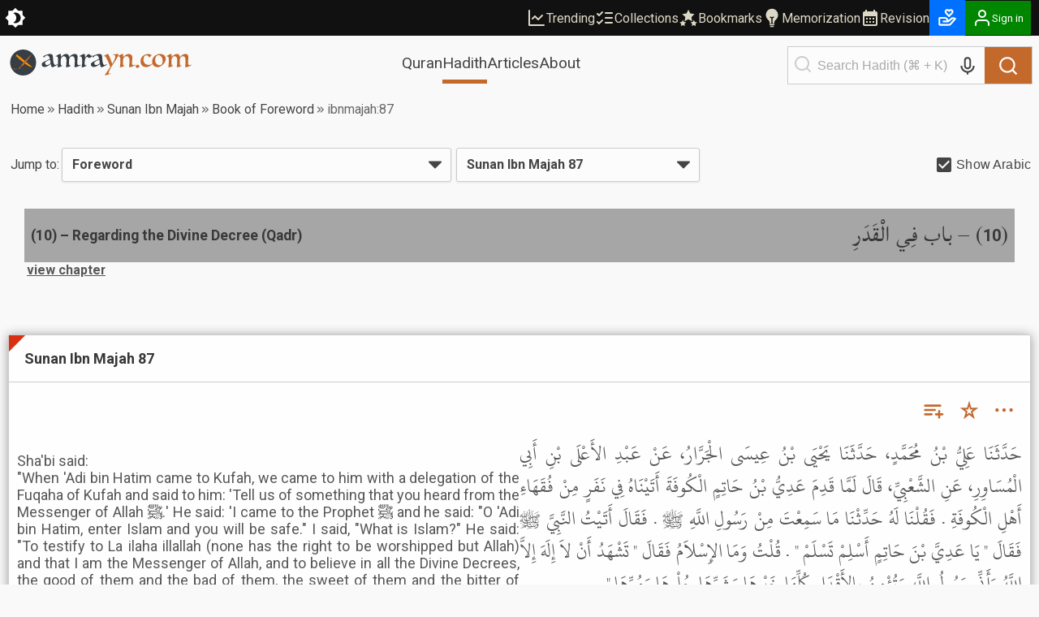

--- FILE ---
content_type: text/css; charset=UTF-8
request_url: https://cdn.amrayn.com/fe-static/1.5.961/_next/static/css/d9bca507fbd145f0.css
body_size: 971
content:
.pa-error__logo{height:50%}.pa-error__spinner{text-align:center}.pa-error__spinner .hjs-spinner__icon{display:inline-block}.pa-error{text-align:center;font-weight:400;margin:30px 0}.pa-error,.pa-error__description{font-family:var(--amr-font-family-body)}.pa-error__description{color:var(--amr-color-body-fg);font-size:2em;font-weight:300;margin:0 0 20px}.pa-error__details{font-size:.9em;color:var(--amr-color-body-fg-accent-100);font-weight:600}.pa-error__link{text-decoration:none;color:var(--amr-color-primary);background:none;border:0;font-size:1.1em;cursor:pointer}.pa-error__footer{position:fixed;bottom:0;left:0;right:0;text-align:center;display:none;background-color:#444;color:#eee;border-radius:3px;padding:20px 0}.pa-error__footer-link{color:var(--amr-color-primary);text-decoration:none}.loading{display:flex;align-items:center;justify-content:center;gap:10px;pointer-events:none}.loading__full{position:fixed;z-index:1001;background:var(--amr-color-body-bg);color:var(--amr-color-body-fg);opacity:.95;top:0;bottom:0;left:0;right:0}.loading__def{margin:100px 0}.auth-form{width:600px;max-width:90%;margin:auto}.auth-form__separator{margin-top:15px;padding-top:15px;border-top:1px solid var(--amr-color-border-light)}.auth-form__privacy a{color:var(--amr-color-primary);text-decoration:none}.auth-form__busy{background-color:hsla(0,0%,7%,.95);position:fixed;top:0;left:0;right:0;bottom:0;z-index:1000004}.auth-form__busy:after{position:absolute;top:50%;left:50%;transform:translate(-50%,-50%);content:"Please wait ...";color:#fff;font-size:1.1em;font-family:var(--amr-font-family-body);font-weight:700}.delegated-signin-form__access-code-container{padding:20px 0;display:flex;flex-direction:column;gap:20px;align-items:center;font-size:1.3em;font-weight:700}.delegated-signin-form__access-code{font-family:monospace;font-size:3em;border:4px dotted #444;padding:20px;background:#cacaca;color:#444}.delegated-signin-form__button-group{flex-direction:column}.delegated-signin-form__button-group .amr-button{width:100%}.signin-form{flex-direction:column;gap:10px;padding:0 10px}.signin-form,.signin-form__heading{display:flex;justify-content:center}.signin-form__heading{align-items:center;text-align:center;margin-top:0;margin-bottom:5px;min-height:65px;color:var(--amr-color-body-fg);font-family:var(--amr-font-family-body);font-weight:700;font-size:22px}.signin-form__heading:after,.signin-form__heading:before{content:"";border-bottom:1px solid var(--amr-color-border-dark);width:20px;margin-right:10px}@media(min-width:624px){.signin-form__heading:after,.signin-form__heading:before{width:90px}}@media(min-width:1020px){.signin-form__heading:after,.signin-form__heading:before{width:120px}}.signin-form__heading:after{margin-right:0;margin-left:10px}.signin-form__container-email,.signin-form__container-pwd{display:flex;width:100%;border:1px solid var(--amr-color-input-border);background-color:var(--amr-color-input-bg);color:var(--amr-color-input-fg);margin:0 auto;max-width:550px}.signin-form__email-field,.signin-form__pwd-field{font-size:1.2em;flex:1;height:40px;border:0;color:inherit;background:none;padding:0 10px}.signin-form__pwd-toggle{cursor:pointer}.signin-form__other-links{display:flex;flex-direction:column;align-items:center;margin:20px 0;gap:15px}.signin-form__other-links .amr-button{padding:0;cursor:pointer}.signin-form__other-links .amr-button:hover{opacity:.8}.signup-form{flex-direction:column;gap:10px;padding:0 10px}.signup-form,.signup-form__heading{display:flex;justify-content:center}.signup-form__heading{align-items:center;text-align:center;margin-top:0;margin-bottom:5px;min-height:65px;color:var(--amr-color-body-fg);font-family:var(--amr-font-family-body);font-weight:700;font-size:22px}.signup-form__heading:after,.signup-form__heading:before{content:"";border-bottom:1px solid var(--amr-color-border-dark);width:20px;margin-right:10px}@media(min-width:624px){.signup-form__heading:after,.signup-form__heading:before{width:90px}}@media(min-width:1020px){.signup-form__heading:after,.signup-form__heading:before{width:120px}}.signup-form__heading:after{margin-right:0;margin-left:10px}.signup-form__description{font-size:1.1em;text-align:center;margin-bottom:20px}.signup-form__container-captcha,.signup-form__container-email,.signup-form__container-pwd{display:flex;width:100%;border:1px solid var(--amr-color-input-border);background-color:var(--amr-color-input-bg);color:var(--amr-color-input-fg);margin:0 auto;max-width:550px}.signup-form__captcha-field,.signup-form__email-field,.signup-form__pwd-field{font-size:1.2em;flex:1;height:40px;border:0;color:inherit;background:none;padding:0 10px}.signup-form__pwd-toggle{cursor:pointer}.signup-form__container-captcha{flex-direction:column;gap:30px;padding:0;margin:20px 0}@media(min-width:624px){.signup-form__container-captcha{flex-direction:row;gap:10px;margin:10px auto}}.signup-form__container-captcha img{background-color:#fff}.signup-form__captcha-field{height:50px;text-align:center}@media(min-width:624px){.signup-form__captcha-field{flex-direction:row;text-align:left}}.signup-form__other-links{display:flex;flex-direction:column;align-items:center;margin:20px 0;gap:15px}.signup-form__other-links .amr-button{padding:0;cursor:pointer}.signup-form__other-links .amr-button:hover{opacity:.8}.reset-pwd-form{display:flex;flex-direction:column;gap:10px;justify-content:center;padding:0 10px}.reset-pwd-form__heading{display:flex;align-items:center;justify-content:center;text-align:center;margin-top:0;margin-bottom:5px;min-height:65px;color:var(--amr-color-body-fg);font-family:var(--amr-font-family-body);font-weight:700;font-size:22px}.reset-pwd-form__heading:after,.reset-pwd-form__heading:before{content:"";border-bottom:1px solid var(--amr-color-border-dark);width:20px;margin-right:10px}@media(min-width:624px){.reset-pwd-form__heading:after,.reset-pwd-form__heading:before{width:90px}}@media(min-width:1020px){.reset-pwd-form__heading:after,.reset-pwd-form__heading:before{width:120px}}.reset-pwd-form__heading:after{margin-right:0;margin-left:10px}.reset-pwd-form__container-captcha,.reset-pwd-form__container-email{display:flex;width:100%;border:1px solid var(--amr-color-input-border);background-color:var(--amr-color-input-bg);color:var(--amr-color-input-fg);margin:0 auto;max-width:550px}.reset-pwd-form__captcha-field,.reset-pwd-form__email-field{font-size:1.2em;flex:1;height:40px;border:0;color:inherit;background:none;padding:0 10px}.reset-pwd-form__container-captcha{flex-direction:column;gap:30px;padding:0;margin:20px 0}@media(min-width:624px){.reset-pwd-form__container-captcha{flex-direction:row;gap:10px;margin:10px auto}}.reset-pwd-form__container-captcha img{background-color:#fff}.reset-pwd-form__captcha-field{height:50px;text-align:center}@media(min-width:624px){.reset-pwd-form__captcha-field{flex-direction:row;text-align:left}}.reset-pwd-form__other-links{display:flex;flex-direction:column;align-items:center;margin:20px 0;gap:15px}.reset-pwd-form__other-links .amr-button{padding:0;cursor:pointer}.reset-pwd-form__other-links .amr-button:hover{opacity:.8}.oauth-google-form{display:flex;justify-content:center}.oauth-google-form__btn{background:#fcfcfe;outline:none;border:0;border-radius:2px;cursor:pointer;box-shadow:0 3px 4px 0 var(--amr-color-shadow);height:40px}.oauth-google-form__btn:hover{box-shadow:0 3px 4px 0 var(--amr-color-shadow-dark)}.oauth-google-form__img{width:100%;height:100%}

--- FILE ---
content_type: application/javascript; charset=UTF-8
request_url: https://cdn.amrayn.com/fe-static/1.5.961/_next/static/chunks/e416a3ff-ccf0e5a8b718c716.js
body_size: 711
content:
"use strict";(self.webpackChunk_N_E=self.webpackChunk_N_E||[]).push([[2122],{3335:function(t,c,n){n.d(c,{s3d:function(){return u},wqq:function(){return a},xbh:function(){return v}});var r=n(90178);function a(t){return(0,r.w_)({tag:"svg",attr:{viewBox:"0 0 512 512"},child:[{tag:"path",attr:{d:"M149.688 85.625c-1.234.005-2.465.033-3.72.063-33.913.806-75.48 10.704-127.25 33.718V362.78c60.77-28.82 106.718-37.067 144.22-33.092 33.502 3.55 59.685 16.66 83.562 31.187v-242.97c-23.217-17.744-50.195-30.04-85.97-32-3.52-.192-7.142-.296-10.843-.28zm211.968 0c-3.7-.016-7.322.088-10.844.28-35.773 1.96-62.75 14.256-85.968 32v242.97c23.876-14.527 50.06-27.637 83.562-31.188 37.502-3.974 83.45 4.272 144.22 33.094V119.407c-51.77-23.014-93.337-32.912-127.25-33.72-1.255-.028-2.486-.056-3.72-.06zm5.72 261.78c-1.038-.002-2.074.017-3.095.033-4.808.075-9.43.37-13.905.843-33.932 3.597-59.603 17.976-85.53 34.44v.28c-6.554-1.99-13.02-2.37-19.408-.97-25.566-16.177-51.003-30.202-84.468-33.75-5.595-.592-11.44-.883-17.564-.842-32.04.213-71.833 9.778-124.687 35.937v42.53c60.77-28.823 106.714-37.067 144.218-33.092 18.545 1.965 34.837 6.845 49.75 13.28-4.682 6.064-9.308 13.268-13.875 21.688h117.156c-5.93-8.22-11.798-15.414-17.626-21.56 14.996-6.503 31.39-11.43 50.062-13.408 37.503-3.974 83.448 4.27 144.22 33.094v-42.53c-53.16-26.31-93.115-35.863-125.25-35.97z"}}]})(t)}function u(t){return(0,r.w_)({tag:"svg",attr:{viewBox:"0 0 512 512"},child:[{tag:"path",attr:{d:"M18.906 18.06v369.23C112.4 252.618 269.43 157.82 430.37 133.76L228.42 18.06H18.906zM325.72 179.327C200.38 223.948 86.405 311.052 18.157 422.568v33.602c113.074-111.488 277-176.38 434.373-175.25L325.72 179.326zm25.56 128.682c-125.218 21.642-246.974 83.6-333.124 174.812v10.297h58.916c113.9-65.58 251.166-95.325 379.492-80.814L351.28 308.008zm-2.253 120.96c-80.122 5.884-160.432 27.957-232.61 64.15h266.42l-33.81-64.15z"}}]})(t)}function v(t){return(0,r.w_)({tag:"svg",attr:{viewBox:"0 0 512 512"},child:[{tag:"path",attr:{d:"M256.65 38.984l-49.697 100.702-111.13 16.146 80.413 78.385-18.982 110.68 99.396-52.256 99.397 52.256-18.983-110.68 80.413-78.384-111.127-16.146-49.7-100.702zM112 308.826l-26.674 54.05-59.646 8.665 43.16 42.073-10.188 59.403L112 444.97l53.348 28.046-10.188-59.403 43.16-42.072-59.646-8.665L112 308.825zm288 0l-26.674 54.05-59.646 8.665 43.16 42.073-10.188 59.403L400 444.97l53.348 28.046-10.188-59.403 43.16-42.072-59.646-8.665L400 308.825z"}}]})(t)}}}]);

--- FILE ---
content_type: application/javascript; charset=UTF-8
request_url: https://cdn.amrayn.com/fe-static/1.5.961/_next/static/chunks/dyn-Hadith-ReferenceList.ce39a3c66ebd2c8c.js
body_size: 120
content:
"use strict";(self.webpackChunk_N_E=self.webpackChunk_N_E||[]).push([[7437],{82579:function(e,s,n){n.r(s),n.d(s,{ReferenceList:function(){return i}});var c=n(57437);let r=(0,n(69621).e)("co-hadith"),i=e=>{let{collectionName:s,references:n}=e;return(0,c.jsxs)(c.Fragment,{children:[(0,c.jsx)("h3",{className:r("section-heading"),children:"References"}),(0,c.jsx)("div",{className:r("refs"),children:null==n?void 0:n.map(e=>(0,c.jsxs)("div",{className:r("ref"),children:[s," ",e]},e))})]})}}}]);

--- FILE ---
content_type: application/javascript; charset=UTF-8
request_url: https://cdn.amrayn.com/fe-static/1.5.961/_next/static/chunks/737dfa3e-2d3e29658b11f3c9.js
body_size: 185
content:
"use strict";(self.webpackChunk_N_E=self.webpackChunk_N_E||[]).push([[3033],{47062:function(t,r,n){n.d(r,{B6l:function(){return s},DDi:function(){return c},FL4:function(){return i},WMg:function(){return u},czo:function(){return a},inW:function(){return l},oAM:function(){return d},rnQ:function(){return e}});var o=n(90178);function e(t){return(0,o.w_)({tag:"svg",attr:{viewBox:"0 0 24 24",fill:"none",stroke:"currentColor",strokeWidth:"2",strokeLinecap:"round",strokeLinejoin:"round"},child:[{tag:"path",attr:{d:"M3 12a9 9 0 1 0 9-9 9.75 9.75 0 0 0-6.74 2.74L3 8"}},{tag:"path",attr:{d:"M3 3v5h5"}},{tag:"path",attr:{d:"M12 7v5l4 2"}}]})(t)}function a(t){return(0,o.w_)({tag:"svg",attr:{viewBox:"0 0 24 24",fill:"none",stroke:"currentColor",strokeWidth:"2",strokeLinecap:"round",strokeLinejoin:"round"},child:[{tag:"circle",attr:{cx:"12",cy:"12",r:"10"}},{tag:"path",attr:{d:"M12 16v-4"}},{tag:"path",attr:{d:"M12 8h.01"}}]})(t)}function i(t){return(0,o.w_)({tag:"svg",attr:{viewBox:"0 0 24 24",fill:"none",stroke:"currentColor",strokeWidth:"2",strokeLinecap:"round",strokeLinejoin:"round"},child:[{tag:"path",attr:{d:"M3 3v18h18"}},{tag:"path",attr:{d:"m19 9-5 5-4-4-3 3"}}]})(t)}function u(t){return(0,o.w_)({tag:"svg",attr:{viewBox:"0 0 24 24",fill:"none",stroke:"currentColor",strokeWidth:"2",strokeLinecap:"round",strokeLinejoin:"round"},child:[{tag:"path",attr:{d:"M10 13a5 5 0 0 0 7.54.54l3-3a5 5 0 0 0-7.07-7.07l-1.72 1.71"}},{tag:"path",attr:{d:"M14 11a5 5 0 0 0-7.54-.54l-3 3a5 5 0 0 0 7.07 7.07l1.71-1.71"}}]})(t)}function c(t){return(0,o.w_)({tag:"svg",attr:{viewBox:"0 0 24 24",fill:"none",stroke:"currentColor",strokeWidth:"2",strokeLinecap:"round",strokeLinejoin:"round"},child:[{tag:"path",attr:{d:"m3 17 2 2 4-4"}},{tag:"path",attr:{d:"m3 7 2 2 4-4"}},{tag:"path",attr:{d:"M13 6h8"}},{tag:"path",attr:{d:"M13 12h8"}},{tag:"path",attr:{d:"M13 18h8"}}]})(t)}function d(t){return(0,o.w_)({tag:"svg",attr:{viewBox:"0 0 24 24",fill:"none",stroke:"currentColor",strokeWidth:"2",strokeLinecap:"round",strokeLinejoin:"round"},child:[{tag:"rect",attr:{width:"18",height:"11",x:"3",y:"11",rx:"2",ry:"2"}},{tag:"path",attr:{d:"M7 11V7a5 5 0 0 1 10 0v4"}}]})(t)}function l(t){return(0,o.w_)({tag:"svg",attr:{viewBox:"0 0 24 24",fill:"none",stroke:"currentColor",strokeWidth:"2",strokeLinecap:"round",strokeLinejoin:"round"},child:[{tag:"circle",attr:{cx:"11",cy:"11",r:"8"}},{tag:"line",attr:{x1:"21",x2:"16.65",y1:"21",y2:"16.65"}},{tag:"line",attr:{x1:"11",x2:"11",y1:"8",y2:"14"}},{tag:"line",attr:{x1:"8",x2:"14",y1:"11",y2:"11"}}]})(t)}function s(t){return(0,o.w_)({tag:"svg",attr:{viewBox:"0 0 24 24",fill:"none",stroke:"currentColor",strokeWidth:"2",strokeLinecap:"round",strokeLinejoin:"round"},child:[{tag:"circle",attr:{cx:"11",cy:"11",r:"8"}},{tag:"line",attr:{x1:"21",x2:"16.65",y1:"21",y2:"16.65"}},{tag:"line",attr:{x1:"8",x2:"14",y1:"11",y2:"11"}}]})(t)}}}]);

--- FILE ---
content_type: application/javascript; charset=UTF-8
request_url: https://cdn.amrayn.com/fe-static/1.5.961/_next/static/chunks/7430-96187fede9521cb4.js
body_size: 16828
content:
(self.webpackChunk_N_E=self.webpackChunk_N_E||[]).push([[7430],{20823:function(e,n,t){"use strict";var r,o;t.d(n,{G:function(){return r}}),(o=r||(r={})).PUBLIC="public",o.PRIVATE="private",o.HYBRID="hybrid",o.DYNAMIC="dynamic"},97430:function(e,n,t){"use strict";t.d(n,{H0:function(){return d.EventBoundary},y8:function(){return j.FEATURE_FLAGS},rU:function(){return w},fO:function(){return i},z$:function(){return h.z$},h_:function(){return c.h_},bp:function(){return s.useAppContext},aC:function(){return c.aC},ye:function(){return g.ye},GS:function(){return f.useMedia},I4:function(){return l.usePubSub},DN:function(){return h.DN},Mf:function(){return h.Mf}}),t(99027),(o=a||(a={})).SSR="ssr",o.PROPS_API="props-api",o.METADATA_GENERATOR="metagen",o.SSG="ssg";var r,o,a,i,s=t(9634),u=t(57437);t(99376),t(20823),t(7579),t(25566);var c=t(7968),l=t(72234);(r=i||(i={})).RemoveBookmark="personal.bookmarks.remove",r.AddBookmark="personal.bookmarks.add",r.CollectionChanged="personal.collection.updated",r.AddToCollection="personal.collection.added",r.RemoveFromCollection="personal.collection.remove",r.QuranRevisionUpdatesPrefix="quran.revision.updates",r.ThemeSwitcher="app.switch-theme";var d=t(25629),h=t(38134),f=t(15605),g=t(50156),p=t(27648),v=t(2265),m=t(71318),A=t.n(m),x=t(1634);let y=(e,n)=>{let t=window.location,r=new URL((0,x.addBasePath)(e),location.href);return!(n&&function(e){let n=e.currentTarget.getAttribute("target");return n&&"_self"!==n||e.metaKey||e.ctrlKey||e.shiftKey||e.altKey||e.nativeEvent&&1===e.nativeEvent.button}(n))&&t.origin===r.origin&&(t.pathname!==r.pathname||t.search!==r.search)},w=(0,v.forwardRef)((e,n)=>{let{href:t,onClick:r,prefetch:o=!1,disabled:a=!1,forceRawAnchor:i=!1,...s}=e;return!(t&&t.startsWith("/"))||i?(0,u.jsx)("a",{href:t,onClick:r,ref:n,...s}):(0,u.jsx)(p.default,{href:t,onClick:e=>{y(t,e)&&A().start(),null==r||r(e)},"aria-disabled":a,prefetch:o,...s,ref:n})});var j=t(73165)},63725:function(e,n,t){"use strict";t.r(n),t.d(n,{AnalyticsProvider:function(){return i}});var r=t(57437);t(2265);var o=t(23935),a=t(33185);let i=e=>{let{cfg:n={mixpanel:{enabled:!1},ga:{enabled:!1}},children:t}=e,i=null==n?void 0:n.mixpanel,s=null==n?void 0:n.ga;return(0,r.jsx)(o.MixpanelProvider,{...i,children:(0,r.jsx)(a.GoogleAnalyticsProvider,{...s,children:t})})}},36058:function(e,n,t){"use strict";t.r(n),t.d(n,{EventQueueProvider:function(){return h},useAnalyticsEventQueue:function(){return f}});var r=t(57437),o=t(2265),a=t(90684),i=t.n(a),s=t(97430),u=t(60763);let c=(e,n)=>{let t="function"==typeof n?n:e=>e[n];return[...e.reduce((e,n)=>{let r=null==n?n:t(n);return e.has(r)||e.set(r,n),e},new Map).values()]},l=(0,u.h)("AnalyticsProvider"),d=(0,o.createContext)(null),h=e=>{let{interval:n=4e3,endpoint:t="".concat("https://api.amrayn.com","/api/analytics/evts"),children:a}=e,u=(0,s.ye)(s.y8.ANALYTICS_DEBUGGING),h=(0,s.ye)(s.y8.DISABLE_ANALYTICS),f=(0,o.useRef)([]),[g,p]=(0,o.useState)(-1),[v,m]=(0,o.useState)(-1),{sendEvent:A}=(0,s.z$)(),{queryApi:x}=(0,s.h_)();(0,o.useEffect)(()=>{if(h)return;let e=setInterval(()=>{if(0===f.current.length||!t)return;let e=c([...f.current],"uid");f.current=[];let n=i()(e.map(e=>e.uid).join(",")).substring(0,8);u&&l.debug("ANALYTICS_DEBUG (AmrAnalytics): Sending bulk evt ["+e.length+"] hash ["+n+"]"),x(t,{doesNotRequireToken:!0,body:{list:e,hash:n}}).then(n=>{let t=Date.now();m(t),n.ok&&p(t),A("Bulk view",{Types:c(e.map(e=>e.typ),e=>e),Count:e.length,"API Response":n.ok?"OK":n.status})})},n);return()=>{clearInterval(e),u&&l.debug("ANALYTICS_DEBUG: Resetting send interval")}},[n,u,h]);let y=async(e,n)=>{if(!e)return u&&l.error("ANALYTICS_DEBUG (AmrAnalytics): Event Trigger not specified"),!1;e.uid&&e.key&&!e.disabled&&!h&&(u&&l.debug("ANALYTICS_DEBUG (AmrAnalytics): Queuing event",e),f.current.push(e))};return(0,r.jsx)(d.Provider,{value:{queueEvent:y,getStatus:()=>({eventQueue:f.current,lastSuccess:g,lastAttempt:v})},children:a})},f=()=>(0,o.useContext)(d)},33185:function(e,n,t){"use strict";t.r(n),t.d(n,{GoogleAnalyticsProvider:function(){return c},useGoogleAnalytics:function(){return l}});var r=t(57437),o=t(2265),a=t(97430),i=t(67473);let s=(0,t(60763).h)("AnalyticsProvider"),u=(0,o.createContext)(null),c=e=>{let{children:n,apiKey:t,enabled:c,scriptUrl:l="https://www.google-analytics.com/analytics.js"}=e,d=!c||(0,a.ye)(a.y8.DISABLE_ANALYTICS),h=(0,a.ye)(a.y8.ANALYTICS_DEBUGGING),f=(0,o.useRef)(!1),g=(0,o.useRef)([]),p=(0,i.G)("gascript",l,!d);return(0,o.useEffect)(()=>{if(d||!t){h&&s.debug("ANALYTICS_DEBUG (GA): GA disabled",t);return}if(h&&s.debug("ANALYTICS_DEBUG (GA): Init GA",t),window.ga=window.ga||function(){(window.ga.q=window.ga.q||[]).push(arguments)},window.ga.l=Date.now(),window.ga("create",t,"auto"),f.current=!0,g.current.length>0){h&&s.debug("ANALYTICS_DEBUG (GA): Sending events that were pending while GA was not ready",g.current);let e=[...g.current];for(let n of(g.current=[],e))h&&s.debug("ANALYTICS_DEBUG (GA): GA event (backqueue)",n),"Page View"===n.name?(window.ga("set","title",n.pageTitle),window.ga("send","pageview")):window.ga("send","event",{eventCategory:n.name,eventAction:n.data.action,eventLabel:n.data.label,eventValue:n.data.value})}},[t,d,h,g]),(0,r.jsx)(u.Provider,{value:{sendEvent:function(e){let{action:n,label:t,value:r=null}=arguments.length>1&&void 0!==arguments[1]?arguments[1]:{};!d&&window.ga&&e&&(h&&s.debug("ANALYTICS_DEBUG (GA): GA Event",e,{label:t,action:n,value:r}),f.current&&p?window.ga("send","event",{eventCategory:e,eventAction:n,eventLabel:t,eventValue:r}):(h&&s.debug("ANALYTICS_DEBUG (GA): GA Event add to queue",e,{label:t,action:n,value:r}),g.current.push({name:e,data:{action:n,label:t,value:r}})))},pageview:(e,n,t)=>{d||(f.current&&p?(h&&s.debug("ANALYTICS_DEBUG (GA): GA Pageview"),window.ga("set","page",t||window.location.pathname+window.location.search),window.ga("set","title",e),window.ga("send","pageview")):(h&&s.debug("ANALYTICS_DEBUG (GA): GA Pageview add to queue"),g.current.push({name:"Page View",pageTitle:e})))}},children:n})},l=()=>(0,o.useContext)(u)},23935:function(e,n,t){"use strict";t.r(n),t.d(n,{MixpanelProvider:function(){return d},useMixpanel:function(){return h}});var r=t(57437),o=t(2265),a=t(34904),i=t(97430),s=t(60763),u=t(33909);let c=(0,s.h)("AnalyticsProvider"),l=(0,o.createContext)(null),d=e=>{let{apiKey:n,force:t=!1,children:s,enabled:d}=e,{auth:h,isAuthenticated:f}=(0,i.aC)(),{pageContext:g,siteContext:p,pageSubcontext:v,appInfo:m}=(0,i.bp)(),A=!d||(0,i.ye)(i.y8.DISABLE_ANALYTICS),x=(0,i.ye)(i.y8.ANALYTICS_DEBUGGING),y=(0,o.useRef)(!1),w=(0,o.useRef)([]);(0,o.useEffect)(()=>{if(A||!n){x&&c.debug("ANALYTICS_DEBUG (Mixpanel): Mixpanel disabled",A,n);return}if(x&&c.debug("ANALYTICS_DEBUG (Mixpanel): Init mixpanel",n),a.Z.init(n,{debug:x,ignore_dnt:t}),y.current=!0,w.current.length>0){x&&c.debug("ANALYTICS_DEBUG (Mixpanel): Sending events that were pending while mixpanel was not ready",w.current);let e=[...w.current];for(let n of(w.current=[],e))x&&c.debug("ANALYTICS_DEBUG (Mixpanel): Mixpanel event (backqueue)",n),a.Z.track(n.name,n.data)}},[n,A,x,w]);let j=async(e,n)=>{let t={...n};if(!t["Page Title"]&&"undefined"!=typeof document&&document.title&&(t["Page Title"]=document.title),m&&(t["App Version"]=m.version),g&&(t["Page Context"]=g),p&&(t["Site Context"]=p),v&&(t["Page Subcontext"]=v),t.Authenticated=f?"Yes":"No",f&&h&&(null==h?void 0:h.s)&&(t["Auth AS"]=t["Auth AS"]||(null==h?void 0:h.s),t.ActU=t.ActU||(null==h?void 0:h.active)),"undefined"!=typeof document&&document.documentElement){let e=(document.documentElement.getAttribute("data-theme-mode")||"light")+"/";e+=("1"===window.localStorage.getItem("theme-auto")||null===window.localStorage.getItem("theme-auto")?"A/":"M/")+(document.documentElement.getAttribute("data-theme-variant")||"default"),t.Theme=e}if(y.current){if(x&&c.debug("ANALYTICS_DEBUG (Mixpanel): Mixpanel event",e,t),A)return;a.Z.track(e,t)}else{if(x&&c.debug("ANALYTICS_DEBUG (Mixpanel): Mixpanel event could not be sent, not ready yet",e,t),A)return;w.current.push({name:e,data:t})}};return(0,r.jsx)(l.Provider,{value:{sendEvent:j,pageview:(e,n)=>{x&&c.debug("ANALYTICS_DEBUG (Mixpanel): Mixpanel Pageview");let t=e||("undefined"!=typeof document?document.title:"<SSR>"),r={"Page Title":t},o="undefined"!=typeof document&&(0,u.B)(document.location.search);o&&(r["Share UID"]=o),n&&n!==t&&(r["Source Page Title"]=n),j("Page View",r)}},children:s})},h=()=>(0,o.useContext)(l)},27845:function(e,n,t){"use strict";t.r(n),t.d(n,{MountEvent:function(){return u}});var r=t(57437),o=t(2265),a=t(97430),i=t(36058);let s=(0,t(60763).h)("AnalyticsProvider"),u=e=>{let{delay:n=4e3,onFinish:t=e=>{},endpoint:u="".concat("https://api.amrayn.com","/api/analytics/evt"),disableMountEventAnalytics:c=!1,eventKey:l,eventId:d,eventType:h,strategy:f="queue",analyticsSource:g,children:p}=e,[v,m]=(0,o.useState)(!1),[A,x]=(0,o.useState)(!1),y=(0,a.ye)(a.y8.DISABLE_ANALYTICS),w=(0,a.ye)(a.y8.ANALYTICS_DEBUGGING),{queueEvent:j}=(0,i.useAnalyticsEventQueue)(),{sendEvent:b}=(0,a.z$)();return(0,o.useEffect)(()=>{if(!l||!d){w&&s.error("ANALYTICS_DEBUG [MountEvent] (AmrAnalytics): Key not found",l,d);return}if(y){w&&s.debug("ANALYTICS_DEBUG [MountEvent] (AmrAnalytics): Analytics disabled [%s] [%s]",l,d);return}let e=setTimeout(()=>{let e={key:l,uid:d,typ:h};"queue"===f?(j(e,g),t()):fetch(u,{method:"POST",headers:{"content-type":"application/json"},body:JSON.stringify(e),credentials:"omit"}).then(e=>{t(e.status),200===e.status?m(!0):429===e.status&&x(!0),c||b("Mount dispatch",{"Event Type":h,"Event ID":d,"API Response":200===e.status?"OK":e.status,"Event trigger":g||"<unset>"})})},n);return()=>clearTimeout(e)},[l,n,f,y,c,w]),(0,r.jsxs)(r.Fragment,{children:[(0,r.jsxs)("span",{style:{display:"none"},children:["ae=",d||"","/",h||"<default>","=",!v&&!A&&"w",v&&"d",A&&"e"]}),p]})}},14262:function(e,n,t){"use strict";t.r(n),t.d(n,{VisibilityEvent:function(){return l}});var r=t(57437),o=t(2265),a=t(8663),i=t.n(a),s=t(97430),u=t(27845);let c=(0,t(60763).h)("AnalyticsProvider"),l=e=>{let{disabled:n=!1,eventId:t,eventKey:a,eventType:l,children:d,endpoint:h="".concat("https://api.amrayn.com","/api/analytics/evt"),delay:f=14e3,strategy:g="queue"}=e,[p,v]=(0,o.useState)(!1),[m,A]=(0,o.useState)(!1),x=(0,s.ye)(s.y8.ANALYTICS_DEBUGGING),y=(0,s.ye)(s.y8.DISABLE_ANALYTICS),w=(0,o.useCallback)(e=>t&&a?n||y?(x&&c.debug("ANALYTICS_DEBUG [VisibilityEvent] (AmrAnalytics): Analytics disabled (%s/%s) [%s] [%s]",n,y,a,t),!1):void A(n=>!n&&e&&!p):(x&&c.error("ANALYTICS_DEBUG [VisibilityEvent] (AmrAnalytics): Key not found",a,t),!1),[n,t,a,p,y,x]);return(0,r.jsx)(i(),{onChange:w,scrollDelay:f,scrollCheck:!0,intervalDelay:f,resizeCheck:!0,resizeDelay:f,partialVisibility:!0,children:(0,r.jsxs)(r.Fragment,{children:[m&&(0,r.jsx)(u.MountEvent,{onFinish:()=>{v(!0)},analyticsSource:"VisibilityEvent",endpoint:h,eventId:t,eventKey:a,eventType:l,strategy:g,delay:100}),d]})})}},49414:function(e,n,t){"use strict";t.r(n),t.d(n,{useAnalytics:function(){return u}});var r=t(97430),o=t(60763),a=t(23935),i=t(33185);let s=(0,o.h)("Always","AnalyticsProvider"),u=()=>{let e=(0,a.useMixpanel)(),n=(0,i.useGoogleAnalytics)(),t=(0,r.ye)(r.y8.ANALYTICS_DEBUGGING),o=(0,r.ye)(r.y8.DISABLE_ANALYTICS);return{sendEvent:async function(){for(var r=arguments.length,a=Array(r),i=0;i<r;i++)a[i]=arguments[i];t&&o&&s.debug("ANALYTICS_DEBUG: Event (Disabled sending to the server)",...a),e.sendEvent(...a),n.sendEvent(...a)},pageview:async function(){for(var r=arguments.length,a=Array(r),i=0;i<r;i++)a[i]=arguments[i];t&&o&&s.debug("ANALYTICS_DEBUG: Page View (Disabled sending to the server)",...a),e.pageview(...a),n.pageview(...a)}}}},60185:function(e,n,t){"use strict";t.d(n,{OP:function(){return s.VisibilityEvent},Rr:function(){return i.MountEvent},SX:function(){return o.EventQueueProvider},ng:function(){return a.AnalyticsProvider},z$:function(){return r.useAnalytics}});var r=t(49414),o=t(36058),a=t(63725);t(33185),t(23935);var i=t(27845),s=t(14262)},55196:function(e,n,t){"use strict";t.d(n,{AnalyticsContext:function(){return i}});var r=t(2265);let o=(0,t(60763).h)("AugmentedAnalytics"),a=(e,n)=>{o.warn("No analytics boundary provided",e,n)};a.isDefault=!0;let i=(0,r.createContext)({sendEvent:a})},86102:function(e,n,t){"use strict";t.r(n),t.d(n,{AnalyticsProvider:function(){return f},defaultEventMapper:function(){return h}});var r=t(57437);t(2265);var o=t(25629),a=t(49414),i=t(60763),s=t(41194);let u=(0,i.h)("AugmentedAnalytics"),c=/^\/([^/]*)\/$/,l=e=>{if("*"===e)return e;let n=c.exec(e);return n?new RegExp(n[1]):e},d=e=>Object.keys(e).map(n=>({key:l(n),mappedFunc:e[n]})),h={"*":(e,n,t)=>({default:()=>null==t?void 0:t(e,n),dev:()=>{let t="color:darkgreen;font-weight:bold";u.debug("%cSending event to remote %c".concat(e,"%c with %c").concat(JSON.stringify(n),"%c"),"",t,"",t,"")}})},f=e=>{let{children:n,eventMapper:t={}}=e,{sendEvent:i}=(0,a.useAnalytics)(),{sendEvent:u}=(0,s.z)();return(0,r.jsx)(o.EventBoundary,{sendEvent:(e,n)=>{for(let r of d(t).filter(n=>{let{key:t}=n;return"*"===t||(t instanceof RegExp?t.test(e):t===e)}).flatMap(t=>{let{mappedFunc:r}=t,o=r(e,null!=n?n:{},i);return"function"==typeof o?[o]:Object.values(o)}))if("function"==typeof r)r();else if("object"==typeof r&&null!==r)for(let e of Object.keys(r)){let n=r[e];"function"==typeof n&&n()}u.isDefault||u(e,n)},children:n})}},25629:function(e,n,t){"use strict";t.r(n),t.d(n,{EventBoundary:function(){return u}});var r=t(57437),o=t(2265),a=t(55196);let i=(0,t(60763).h)("AugmentedAnalytics"),s=(e,n)=>[e,n].filter(Boolean).join("."),u=e=>{let{children:n,name:t="",payload:u={},sendEvent:c}=e,{sendEvent:l,...d}=(0,o.useContext)(a.AnalyticsContext),h=(0,o.useCallback)((e,n)=>{let r={...u,...n},o="color:darkgreen;font-weight:bold",a="color:darkorange;font-weight:bold";return i.debug("%cAugmenting event %c".concat(e,"%c with %c").concat(JSON.stringify(n),"%c with boundary %c").concat(t,"%c with %c").concat(JSON.stringify(u)),"",o,"",o,"",a,"",a),(c||l)(s(t,e),r)},[l,c,t,u]);return(0,r.jsx)(a.AnalyticsContext.Provider,{value:{...d,sendEvent:h},children:n})}},38134:function(e,n,t){"use strict";t.d(n,{ng:function(){return o.AnalyticsProvider},sA:function(){return o.defaultEventMapper},z$:function(){return r.z},DN:function(){return c},Mf:function(){return u}});var r=t(41194),o=t(86102),a=t(25629),i=t(57437),s=t(2265);let u=e=>n=>{let t="function"==typeof e?e:()=>"string"==typeof e?{name:e}:e,r=(0,s.forwardRef)((e,r)=>(0,i.jsx)(a.EventBoundary,{...t(e),children:(0,i.jsx)(n,{ref:r,...e})}));return r.displayName="withEventBoundary(".concat(n.displayName||n.name||"Component",")"),r},c=e=>n=>{let t="function"==typeof e?e:()=>"string"==typeof e?{name:e}:e,r=e=>(0,i.jsx)(a.EventBoundary,{...t(e),children:(0,i.jsx)(n,{...e})});return r.displayName="withEventBoundary(".concat(n.displayName||n.name||"Component",")"),r}},41194:function(e,n,t){"use strict";t.d(n,{z:function(){return i}});var r=t(2265),o=t(55196),a=t(60185);let i=()=>{let{sendEvent:e}=(0,r.useContext)(o.AnalyticsContext),{pageview:n}=(0,a.z$)();return{sendEvent:e,pageview:n}}},16953:function(e,n,t){"use strict";t.d(n,{AuthForm:function(){return F}});var r=t(57437),o=t(2265),a=t(69621),i=t(99376),s=t(33478),u=t(79703),c=t(91680),l=t(82329),d=t(15456),h=t(57291),f=t(45491),g=t(97430);let p=(0,a.e)("signin-form"),v=e=>{let{onCancel:n=()=>{},onResetPwd:t=()=>{},onSignup:a=()=>{},signinEndpoint:i,onError:s,onBusy:c,onSuccess:l,hasCancel:d=!0,renderFormContents:h=!0,messageBar:f,title:v="Sign in"}=e,[m,A]=(0,o.useState)(""),[x,y]=(0,o.useState)(""),[w,j]=(0,o.useState)(!1),{sendEvent:b}=(0,g.z$)(),{refreshPageProps:E}=(0,g.bp)(),{queryApi:C}=(0,g.h_)(),{refreshIdentity:S}=(0,g.aC)();return(0,r.jsxs)("div",{className:p(),children:[(0,r.jsx)("h3",{className:p("heading"),children:v}),f,h&&(0,r.jsxs)(r.Fragment,{children:[(0,r.jsx)("div",{className:p("container-email"),children:(0,r.jsx)("input",{type:"email",className:p("email-field"),onChange:e=>A(e.target.value),placeholder:"Email"})}),(0,r.jsxs)("div",{className:p("container-pwd"),children:[(0,r.jsx)("input",{type:w?"text":"password",className:p("pwd-field"),onChange:e=>y(e.target.value),placeholder:"Password"}),x&&(0,r.jsxs)("button",{onClick:()=>{j(e=>!e)},className:p("pwd-toggle",["amr-button","icon-button"]),title:(w?"Hide":"Show")+" Password",children:[w&&(0,r.jsx)(u.kZ,{size:u.Jh.xxs}),!w&&(0,r.jsx)(u.tE,{size:u.Jh.xxs})]})]}),(0,r.jsxs)("div",{className:"amr-button-group",children:[(0,r.jsx)("button",{onClick:()=>{m&&x&&(null==c||c(),C(i,{doesNotRequireToken:!0,enforceCredentials:!0,body:{email:m,password:x}}).then(e=>{var n;let t={hasError:!1};e.ok?e.json.error?(t.hasError=!0,t.errorMessage=e.json.error,null==s||s(e.json.error)):(null===(n=e.json)||void 0===n?void 0:n.user)?S(500).then(()=>{E().then(()=>{null==l||l()})}):(t.hasError=!0,t.errorMessage="Edge case",null==s||s("Error while signing in")):(t.hasError=!0,t.errorMessage="Status message: ".concat(e.status),null==s||s(e.json.error||"Error occured while signing in to your account, please enter correct details")),b("Sign in",t)}).catch(e=>{console.error(e),null==s||s("Unexpected error while signing in.")}))},"aria-label":"Sign in",className:"amr-button",children:"Sign in"}),d&&(0,r.jsx)("button",{onClick:()=>{n()},"aria-label":"Cancel",className:"amr-button is-secondary is-danger",children:"Cancel"})]})]}),(0,r.jsxs)("div",{className:p("other-links"),children:[(0,r.jsx)("button",{className:"amr-button icon-button",onClick:t,children:"Reset password"}),(0,r.jsx)("button",{className:"amr-button icon-button",onClick:a,children:"Create an account"})]})]})},m=(0,a.e)("reset-pwd-form"),A=e=>{let{onCancel:n=()=>{},onSignin:t=()=>{},captchaUrl:a,resetPwdEndpoint:i,onBusy:s,onSuccess:u,onError:c,renderFormContents:l=!0,messageBar:d}=e,[h,f]=(0,o.useState)(""),[p,v]=(0,o.useState)(""),A=(0,o.useRef)(null),{sendEvent:x}=(0,g.z$)(),{queryApi:y}=(0,g.h_)(),w=()=>{h&&p&&(null==s||s(),y(i,{doesNotRequireToken:!0,enforceCredentials:!0,body:{email:h,captcha:p}}).then(e=>{let n={hasError:!1};e.ok?e.json.error?(n.hasError=!0,n.errorMessage=e.json.error,null==c||c(e.json.error)):null==u||u("Please check your email to reset your password"):(n.hasError=!0,n.errorMessage="Status message: ".concat(e.status),null==c||c(e.json.error||"Error occured while resetting your password, please enter correct details")),x("Reset Password",n)}).catch(e=>{console.error(e),null==c||c("Unexpected error while requesting password reset email.")}))};return(0,r.jsxs)("div",{className:m(),children:[(0,r.jsx)("h3",{className:m("heading"),children:"Reset password"}),d,l&&(0,r.jsxs)(r.Fragment,{children:[(0,r.jsx)("div",{className:m("container-email"),children:(0,r.jsx)("input",{type:"email",className:m("email-field"),onChange:e=>f(e.target.value),placeholder:"Email"})}),(0,r.jsxs)("div",{className:m("container-captcha"),children:[(0,r.jsx)("img",{src:a,alt:"Captcha",onClick:()=>{var e;null===(e=A.current)||void 0===e||e.focus()}}),(0,r.jsx)("input",{type:"text",className:m("captcha-field"),onChange:e=>v(e.target.value),placeholder:"Type what you see here",ref:A})]}),(0,r.jsxs)("div",{className:"amr-button-group",children:[l&&(0,r.jsx)("button",{onClick:()=>{w()},"aria-label":"Reset",className:"amr-button",children:"Reset"}),(0,r.jsx)("button",{onClick:()=>{n()},"aria-label":"Cancel",className:"amr-button is-secondary is-danger",children:"Cancel"})]})]}),(0,r.jsx)("div",{className:m("other-links"),children:(0,r.jsx)("button",{className:"amr-button icon-button",onClick:t,children:"Already have an account? Sign in"})})]})},x=(0,a.e)("signup-form"),y=e=>{let{onCancel:n=()=>{},onSignin:t=()=>{},captchaUrl:a,signupEndpoint:i,onBusy:s,onSuccess:c,onError:l,renderFormContents:d=!0,messageBar:h}=e,[f,p]=(0,o.useState)(""),[v,m]=(0,o.useState)(""),[A,y]=(0,o.useState)(""),[w,j]=(0,o.useState)(!1),[b,E]=(0,o.useState)(""),C=(0,o.useRef)(null),{sendEvent:S}=(0,g.z$)(),{queryApi:k}=(0,g.h_)(),N=()=>{if(f&&v&&b){if(v!==A){null==l||l("Passwords do not match");return}null==s||s(),k(i,{doesNotRequireToken:!0,enforceCredentials:!0,body:{email:f,password:v,password_retype:A,captcha:b}}).then(e=>{let n={hasError:!1};e.ok?e.json.error?(n.hasError=!0,n.errorMessage=e.json.error,null==l||l(e.json.error)):null==c||c("Please check your email to activate your account"):(n.hasError=!0,n.errorMessage="Status message: ".concat(e.status),null==l||l(e.json.error||"Error occured while creating your account, please enter correct details")),S("Sign up",n)}).catch(e=>{console.error(e),null==l||l("Unexpected error while signing up")})}};return(0,r.jsxs)("div",{className:x(),children:[(0,r.jsx)("h3",{className:x("heading"),children:"Create an account"}),h,d&&(0,r.jsxs)(r.Fragment,{children:[(0,r.jsx)("div",{className:x("container-email"),children:(0,r.jsx)("input",{type:"email",className:x("email-field"),onChange:e=>p(e.target.value),placeholder:"Email"})}),(0,r.jsxs)("div",{className:x("container-pwd"),children:[(0,r.jsx)("input",{type:w?"text":"password",className:x("pwd-field"),onChange:e=>m(e.target.value),placeholder:"Password"}),(v||A)&&(0,r.jsxs)("button",{onClick:()=>{j(e=>!e)},className:x("pwd-toggle",["amr-button","icon-button"]),title:(w?"Hide":"Show")+" Password",children:[w&&(0,r.jsx)(u.kZ,{size:u.Jh.xxs}),!w&&(0,r.jsx)(u.tE,{size:u.Jh.xxs})]})]}),(0,r.jsxs)("div",{className:x("container-pwd"),children:[(0,r.jsx)("input",{type:w?"text":"password",className:x("pwd-field"),onChange:e=>y(e.target.value),placeholder:"Repeat Password"}),(v||A)&&(0,r.jsxs)("button",{onClick:()=>{j(e=>!e)},className:x("pwd-toggle",["amr-button","icon-button"]),title:(w?"Hide":"Show")+" Password",children:[w&&(0,r.jsx)(u.kZ,{size:u.Jh.xxs}),!w&&(0,r.jsx)(u.tE,{size:u.Jh.xxs})]})]}),(0,r.jsxs)("div",{className:x("container-captcha"),children:[(0,r.jsx)("img",{src:a,alt:"Captcha",onClick:()=>{var e;null===(e=C.current)||void 0===e||e.focus()}}),(0,r.jsx)("input",{type:"text",className:x("captcha-field"),onChange:e=>E(e.target.value),placeholder:"Type what you see here",ref:C})]}),(0,r.jsxs)("div",{className:"amr-button-group",children:[(0,r.jsx)("button",{onClick:()=>{N()},"aria-label":"Create",className:"amr-button",children:"Create"}),(0,r.jsx)("button",{onClick:()=>{n()},"aria-label":"Cancel",className:"amr-button is-secondary is-danger",children:"Cancel"})]})]}),(0,r.jsx)("div",{className:x("other-links"),children:(0,r.jsx)("button",{className:"amr-button icon-button",onClick:t,children:"Already have an account? Sign in"})})]})};var w=t(60763),j=t(29246),b=t(67473);let E=()=>{let e=(0,b.G)("giscript","https://accounts.google.com/gsi/client");return{loadIdentity:(0,o.useCallback)(async(e,n)=>{if(!window.google){console.error("Google Identity Client not ready yet");return}window.google.accounts.oauth2.initTokenClient({client_id:"944470737875-hcgad4ffifri9q9a35u3hrd06ai647sb.apps.googleusercontent.com",scope:"profile email",callback:n=>e({token:n.access_token}),error_callback:n}).requestAccessToken()},[e])}};var C={src:"https://cdn.amrayn.com/fe-static/1.5.961/_next/static/media/continue-with-google.d8da217f.jpg",height:84,width:384,blurDataURL:"[data-uri]",blurWidth:8,blurHeight:2},S=t(33145);let k=(0,a.e)("oauth-google-form"),N=e=>{let{oauthGoogleEndpoint:n,onSuccess:t,onBusy:o,onError:a}=e,{loadIdentity:i}=E(),{sendEvent:s}=(0,g.z$)(),{refreshPageProps:u}=(0,g.bp)(),{queryApi:c}=(0,g.h_)(),{refreshIdentity:l}=(0,g.aC)(),d=e=>{let{token:r}=e;s("Sign in token",{Service:"OAuth (Google)"}),null==o||o(),w.k.debug("gauth sending token to auth service ..."),c(n,{doesNotRequireToken:!0,enforceCredentials:!0,body:{atoken:r}}).then(e=>{var n;let r={Service:"OAuth (Google)",hasError:!1};e.ok?e.json.error?(r.hasError=!0,r.errorMessage=e.json.error,null==a||a(e.json.error)):(null===(n=e.json)||void 0===n?void 0:n.user)?l(500).then(()=>{u().then(()=>{null==t||t()})}):null==a||a("Error while signing in"):(r.hasError=!0,r.errorMessage="Status message: ".concat(e.status),null==a||a(e.json.error||"Error while signing in")),s("Sign in",r)})},h=e=>{w.k.error("gauth",e),null==a||a("Failed to sign in using Google account. Please try again later."),s("Sign in failed",{Service:"OAuth (Google)"})};return(0,r.jsx)("div",{className:k(),children:(0,r.jsx)("button",{className:k("btn"),type:"button",role:"button",onClick:()=>{s("Sign in try",{Service:"OAuth (Google)"}),i(d,h)},children:(0,r.jsx)(S.default,{alt:"Continue with Google",src:C,width:180,height:180/4.6})})})},P=e=>{let{children:n,fullWidth:t,iconSize:o=u.Jh.xxs}=e;return(0,r.jsx)(l.v,{icon:(0,r.jsx)(u.sz,{size:o}),variant:"info",fullWidth:t,children:n})},I=(0,a.e)("delegated-signin-form"),T=(0,a.e)("signin-form"),G=(0,a.e)("auth-form");(0,w.h)("AuthProvider","Delegated SignIn");let _=e=>{var n,t,a;let{onCancel:i=()=>{},onError:s=()=>{},delegationChannel:u,messageBar:c,onSuccess:l=()=>{},onResetPwd:f=()=>{},onSignup:p=()=>{},signinEndpoint:m,oauthGoogleEndpoint:A,onBusy:x}=e,[y,w]=(0,o.useState)(),[b,E]=(0,o.useState)(),[C,S]=(0,o.useState)(""),{sendEvent:k}=(0,g.z$)(),{isIdentityLoaded:_,isAuthenticated:B,auth:D}=(0,g.aC)(),{queryApi:L}=(0,g.h_)(),[R,M]=(0,o.useState)("GETTING_ACCESS_CODE"),U=(0,o.useRef)(null);(0,o.useEffect)(()=>{let e=window.location.protocol+"//"+window.location.host+window.location.pathname;window.history.replaceState({path:e},"",e)},[]),(0,o.useEffect)(()=>{B&&L("/api/auth/get-app-signin-code",{body:{scopes:"/api/quran"}}).then(e=>{e.ok?(S(""),w(e.json.accessCode),E(e.json.token),M("WAITING_FOR_USER")):(S("Authentcation error"),M("ERROR"))}).catch(e=>{S("There was an error getting your access code. Please try again in few minutes."),M("ERROR")})},[B]);let F=()=>{var e;null===(e=U.current)||void 0===e||e.send(JSON.stringify({event:"message",stream:u,message:{token:b}})),M("ACCESS_CODE")},O=()=>{var e;null===(e=U.current)||void 0===e||e.send(JSON.stringify({event:"message",stream:u,message:{cancel:!0}})),S(""),M("CANCEL"),i()};return u&&u.trim()?(0,r.jsxs)("div",{className:T(),children:[B&&_&&(0,r.jsxs)(r.Fragment,{children:[(0,r.jsx)("h3",{className:T("heading"),children:"Sign in with your account"}),c,"ERROR"===R&&(0,r.jsx)(d.B,{fullWidth:!0,children:C}),"WAITING_FOR_USER"===R&&(0,r.jsx)("div",{children:(0,r.jsxs)("div",{className:I("button-group",["amr-button-group"]),children:[(0,r.jsxs)("button",{onClick:()=>F(),className:"amr-button",children:["Continue as ",(null===(n=D.user)||void 0===n?void 0:n.name)||(null===(t=D.user)||void 0===t?void 0:t.username)||(null===(a=D.user)||void 0===a?void 0:a.email)]}),(0,r.jsx)("button",{onClick:()=>O(),className:"amr-button is-danger",children:"Cancel"})]})}),"ACCESS_CODE"===R&&(0,r.jsx)("div",{children:(0,r.jsxs)("div",{className:I("access-code-container"),children:["You are almost there!",(0,r.jsxs)("ul",{children:[(0,r.jsx)("li",{children:"Go back to the app"}),(0,r.jsx)("li",{children:"Enter the code shown in the box below"}),(0,r.jsx)("li",{children:"Once done you have done that, you can close this window"})]}),(0,r.jsx)("div",{className:I("access-code"),id:"delegated-access-code",children:y})]})}),"CANCEL"===R&&(0,r.jsx)(P,{fullWidth:!0,children:"You have cancelled the sign in, please close this window and go back to the app."}),"GETTING_ACCESS_CODE"===R&&!C&&(0,r.jsx)(j.gb,{label:"Loading ..."})]}),!B&&(0,r.jsxs)(r.Fragment,{children:[(0,r.jsx)(v,{title:"Sign in with your account",onCancel:O,onError:s,hasCancel:!0,messageBar:c,signinEndpoint:m,onBusy:x,onResetPwd:f,onSignup:p,onSuccess:l}),(0,r.jsx)("div",{className:G("separator")}),(0,r.jsx)(N,{oauthGoogleEndpoint:A,onBusy:x,onSuccess:l,onError:s})]})]}):(0,r.jsx)(h.j,{fullWidth:!0,children:"You have accessed this page directly. Please use the app to access this page."})},B=(0,a.e)("signup-form"),D=e=>{let{changePwdEndpoint:n,onBusy:t,onSuccess:a,onError:i,renderFormContents:s=!0,messageBar:c,token:l,verificationCode:d}=e,[h,f]=(0,o.useState)(""),[p,v]=(0,o.useState)(""),[m,A]=(0,o.useState)(!1),{sendEvent:x}=(0,g.z$)(),{queryApi:y}=(0,g.h_)(),j=()=>{if(h){if(h!==p){null==i||i("Passwords do not match");return}if(!l||!d){null==i||i("The password reset link seems to be invalid or expired. Please click the link in your email.");return}null==t||t(),y(n,{doesNotRequireToken:!0,body:{password:h,password_retype:p,token:l,v:d}}).then(e=>{let n={hasError:!1};e.ok?e.json.error?(n.hasError=!0,n.errorMessage=e.json.error,null==i||i(e.json.error)):null==a||a("You password has successfully been changed."):(n.hasError=!0,n.errorMessage="Status message: ".concat(e.status),null==i||i(e.json.error||"Error occured while changing your password, please check the details and try again.")),x("Change password",n)}).catch(e=>{w.k.error(e),null==i||i("There was a problem changing your password. Please try again later.")})}};return(0,r.jsxs)("div",{className:B(),children:[(0,r.jsx)("h3",{className:B("heading"),children:"Change Password"}),c,(0,r.jsx)("div",{className:B("description"),children:"Please enter your new password"}),s&&(0,r.jsxs)(r.Fragment,{children:[(0,r.jsxs)("div",{className:B("container-pwd"),children:[(0,r.jsx)("input",{type:m?"text":"password",className:B("pwd-field"),onChange:e=>f(e.target.value),placeholder:"Password"}),(h||p)&&(0,r.jsxs)("button",{onClick:()=>{A(e=>!e)},className:B("pwd-toggle",["amr-button","icon-button"]),title:(m?"Hide":"Show")+" Password",children:[m&&(0,r.jsx)(u.kZ,{size:u.Jh.xxs}),!m&&(0,r.jsx)(u.tE,{size:u.Jh.xxs})]})]}),(0,r.jsxs)("div",{className:B("container-pwd"),children:[(0,r.jsx)("input",{type:m?"text":"password",className:B("pwd-field"),onChange:e=>v(e.target.value),placeholder:"Repeat Password"}),(h||p)&&(0,r.jsxs)("button",{onClick:()=>{A(e=>!e)},className:B("pwd-toggle",["amr-button","icon-button"]),title:(m?"Hide":"Show")+" Password",children:[m&&(0,r.jsx)(u.kZ,{size:u.Jh.xxs}),!m&&(0,r.jsx)(u.tE,{size:u.Jh.xxs})]})]}),(0,r.jsx)("div",{className:"amr-button-group",children:(0,r.jsx)("button",{onClick:()=>{j()},"aria-label":"Change",className:"amr-button",children:"Change"})})]})]})};var L=t(3975);let R=(0,a.e)("signin-form"),M=e=>{let{activationEndpoint:n,onSuccess:t,onError:a,onCancel:i,messageBar:u,token:c,verificationCode:l,renderFormContents:d}=e,{sendEvent:h}=(0,g.z$)(),{queryApi:f}=(0,g.h_)(),p=(0,s.e)();(0,o.useEffect)(()=>{v()},[]);let v=async()=>{if(!c||!l){null==a||a("The activation link seems to be invalid or expired. Please click the link in your email.");return}await (0,L.H)(1e3),f(n,{doesNotRequireToken:!0,body:{token:c,v:l}}).then(e=>{let n={hasError:!1};e.ok?e.json.error?(n.hasError=!0,n.errorMessage=e.json.error,null==a||a(e.json.error)):null==t||t("You account has successfully been activated"):(n.hasError=!0,n.errorMessage="Status message: ".concat(e.status),null==a||a(e.json.error||"Error occured while activating your account, please check the details and try again.")),h("Activate account",n)}).catch(e=>{p.done(),w.k.error(e),null==a||a("There was a problem activating your account. Please try again later.")})};return(0,r.jsxs)("div",{className:R(),children:[(0,r.jsx)("h3",{className:R("heading"),children:"Account Activation"}),u,d?(0,r.jsx)("div",{children:(0,r.jsx)(j.gb,{message:"Activating your account ..."})}):(0,r.jsx)("div",{className:"amr-button-group",children:(0,r.jsx)("button",{onClick:()=>{i()},"aria-label":"Cancel",className:"amr-button is-secondary is-danger",children:"Cancel"})})]})};t(53704);let U=(0,a.e)("auth-form"),F=e=>{var n,t,a,p;let{onCancel:m,onSuccessfulLogin:x,captchaUrl:w="".concat("https://api.amrayn.com","/api/captcha/new"),signinEndpoint:j="".concat("https://api.amrayn.com","/api/auth/signin"),signupEndpoint:b="".concat("https://api.amrayn.com","/api/auth/signup"),resetPwdEndpoint:E="".concat("https://api.amrayn.com","/api/auth/resetpwd-email"),oauthGoogleEndpoint:C="".concat("https://api.amrayn.com","/api/auth/oauth-google"),changePwdEndpoint:S="".concat("https://api.amrayn.com","/api/auth/resetpwd"),activationEndpoint:k="".concat("https://api.amrayn.com","/api/auth/activate"),initialForm:P="signin",hasCancel:I=!0,infoMessage:T,warningMessage:G,errorMessage:B,tokenData:L,signinRedirect:R,delegationChannel:F}=e,[O,Y]=(0,o.useState)(P),[z,J]=(0,o.useState)(!1),[q,Z]=(0,o.useState)(G),[Q,$]=(0,o.useState)(""),[W,H]=(0,o.useState)(B),V=(0,i.useRouter)(),K=(0,s.e)();(0,o.useEffect)(()=>{Y(P)},[P]);let X="change-pwd"===P||"activation"===P,ee=["signin","signup"].includes(O),en=["signin","signup"].includes(O),et=()=>(0,r.jsxs)(r.Fragment,{children:[T&&(0,r.jsx)(l.v,{variant:"flat",icon:(0,r.jsx)(u.sz,{size:u.Jh.s}),children:T}),q&&(0,r.jsx)(h.j,{iconSize:u.Jh.s,children:q}),W&&(0,r.jsx)(d.B,{iconSize:u.Jh.s,children:W}),Q&&(0,r.jsx)(f.k,{iconSize:u.Jh.s,children:Q})]});return(0,r.jsx)(r.Fragment,{children:(0,r.jsxs)("div",{className:U(),children:[z&&(0,r.jsx)(c.h,{children:(0,r.jsx)("div",{className:U("busy")})}),"delegated-signin"===O&&(0,r.jsx)(_,{onCancel:m,delegationChannel:F,onError:e=>{J(!1),H(e)},messageBar:et(),onSuccess:()=>{J(!1),H(""),Z("")},onBusy:()=>J(!0),onResetPwd:()=>{Y("reset-pwd"),H("")},onSignup:()=>{Y("signup"),H(""),Z(""),$("")},oauthGoogleEndpoint:C,signinEndpoint:j}),"signin"===O&&(0,r.jsx)(v,{hasCancel:I,onCancel:m,onBusy:()=>J(!0),onSuccess:e=>{J(!1),$(e),H(""),Z(""),null==x||x(),R&&(K.start(),V.push(R))},onResetPwd:()=>{Y("reset-pwd"),H("")},onSignup:()=>{Y("signup"),H(""),Z(""),$("")},signinEndpoint:j,onError:e=>{J(!1),H(e)},renderFormContents:!Q||X,messageBar:et()}),"reset-pwd"===O&&(0,r.jsx)(A,{onCancel:()=>{m?m():(Y("signin"),H(""))},onBusy:()=>J(!0),onSuccess:e=>{J(!1),$(e),H(""),Z("")},renderFormContents:!Q||X,onSignin:()=>{Y("signin"),H(""),$(""),Z("")},captchaUrl:w,resetPwdEndpoint:E,onError:e=>{J(!1),H(e)},messageBar:et()}),"change-pwd"===O&&(0,r.jsx)(D,{onBusy:()=>J(!0),onSuccess:e=>{Y("signin"),J(!1),$(e),H(""),Z("")},renderFormContents:!Q||X,changePwdEndpoint:S,onError:e=>{J(!1),H(e)},messageBar:et(),token:null!==(n=null==L?void 0:L.token)&&void 0!==n?n:"",verificationCode:null!==(t=null==L?void 0:L.v)&&void 0!==t?t:""}),"activation"===O&&(0,r.jsx)(M,{onBusy:()=>J(!0),onCancel:()=>{Y("signin"),J(!1),H(""),Z(""),$("")},onSuccess:e=>{Y("signin"),J(!1),$(e),H(""),Z("")},renderFormContents:!W,activationEndpoint:k,onError:e=>{J(!1),H(e)},messageBar:et(),token:null!==(a=null==L?void 0:L.token)&&void 0!==a?a:"",verificationCode:null!==(p=null==L?void 0:L.v)&&void 0!==p?p:""}),"signup"===O&&(0,r.jsx)(y,{onSuccess:e=>{J(!1),$(e),H(""),Z("")},onCancel:()=>{m?m():(Y("signin"),H(""))},onBusy:()=>{H(void 0),J(!0)},onSignin:()=>{Y("signin"),H("")},captchaUrl:w,signupEndpoint:b,onError:e=>{J(!1),H(e)},renderFormContents:!Q||X,messageBar:et()}),ee&&(0,r.jsxs)(r.Fragment,{children:[(0,r.jsx)("div",{className:U("separator")}),(0,r.jsx)(N,{oauthGoogleEndpoint:C,onBusy:()=>J(!0),onSuccess:e=>{J(!1),$(e),H(""),Z(""),null==x||x()},onError:e=>{J(!1),H(e)}})]}),en&&(0,r.jsxs)(r.Fragment,{children:[(0,r.jsx)("div",{className:U("separator")}),(0,r.jsxs)("div",{className:U("privacy"),children:["By signing in you agree to our ",(0,r.jsx)(g.rU,{href:"/privacy",children:"privacy policy"}),". Please read them before you sign in."]})]})]})})}},86439:function(e,n,t){"use strict";t.d(n,{AuthModalProvider:function(){return c},useAuthModal:function(){return l}});var r=t(57437),o=t(2265),a=t(30166),i=t(91680);let s=(0,a.default)(()=>Promise.all([t.e(6632),t.e(5437)]).then(t.bind(t,85365)),{loadableGenerated:{webpack:()=>[85365]},loading:()=>(0,r.jsx)("p",{children:"Loading..."})}),u=(0,o.createContext)(null),c=e=>{let{children:n}=e,[t,a]=(0,o.useState)(null),[c,l]=(0,o.useState)(),d=(0,o.useRef)(),h=(0,o.useRef)();return(0,r.jsxs)(u.Provider,{value:{openAuthModal:(e,n,t,r)=>{d.current=n,h.current=t,a(null!=e?e:"signin"),l(r)},closeAuthModal:()=>a(null)},children:[n,(0,r.jsx)(o.Suspense,{children:(0,r.jsx)(i.h,{children:(0,r.jsx)(s,{formType:t,infoMessage:c,onClose:()=>{var e;a(null),null==h||null===(e=h.current)||void 0===e||e.call(h),h.current=null},onSuccessfulLogin:()=>{var e;a(null),null==d||null===(e=d.current)||void 0===e||e.call(d),d.current=null}})})})]})},l=()=>(0,o.useContext)(u)},16239:function(e,n,t){"use strict";t.d(n,{Bt:function(){return r.AuthForm},fI:function(){return o.useAuthModal},qi:function(){return o.AuthModalProvider}});var r=t(16953),o=t(86439)},11063:function(e,n,t){"use strict";t.r(n),t.d(n,{AuthContext:function(){return x},AuthProvider:function(){return E},useApi:function(){return S},useAuth:function(){return C}});var r=t(57437),o=t(3975),a=t(2265),i=t(17200),s=t(6952),u=t(97430),c=t(30166),l=t(58029),d=t(60763),h=t(70557),f=t.n(h);let g=(0,d.h)("useToken"),p=e=>{let{tokenEndpoint:n,scope:t,expiry:r=300}=e,i=(0,a.useRef)(!1),[s,u]=(0,a.useState)(""),c=(0,a.useCallback)(function(){let e=arguments.length>0&&void 0!==arguments[0]?arguments[0]:20;if(!s)return g.debug("Token not found"),!0;let n=f().decode(s);if(!n.exp)return g.debug("Token has no expiry"),!1;let t=1e3*n.exp,r=Math.round(-(Date.now()-t)/1e3),o=r<=e;return o?g.debug("Token has expired [%ss]",r):g.debug("Token is expiring in [%ss]",r),o},[s]),l=async()=>{if(!n)throw Error("No token endpoint specified");try{i.current=!0;let e=await fetch(n,{headers:{Accept:"application/json","Content-Type":"application/json"},credentials:"include",method:"POST",body:JSON.stringify({expiry:r,scope:t})});if(i.current=!1,!e.ok)throw Error("Auth status ".concat(e.status));let o=await e.json();if(o.error)throw Error(o.error);return u(o.token),o.token}catch(e){throw i.current=!1,e}};return{getToken:(0,a.useCallback)(async()=>{for(;i.current;)g.debug("Still fetching token ..."),await (0,o.H)(500);if(!c())return s;try{return g.debug("Refreshing token ..."),await l()}catch(e){g.error("Error while fetching token %s",e)}},[s]),invalidateToken:()=>{g.debug("Invalidating token ..."),u("")},currentToken:s}};var v=t(94212);let m=(0,d.h)("AuthProvider"),A=(0,c.default)(()=>Promise.all([t.e(6110),t.e(6632),t.e(2509)]).then(t.bind(t,62337)),{loadableGenerated:{webpack:()=>[62337]}}),x=(0,a.createContext)(null),y="auth-hard-check",w="auth-soft-check",j=async()=>(0,l.jX)(),b=async()=>(0,l.vo)(),E=e=>{var n,t,c;let{children:d,baseAuth:h,queryApi:f}=e,{refreshPageProps:g}=(0,u.bp)(),[E,C]=(0,a.useState)(null),[S,k]=(0,a.useState)(!1),{getToken:N,invalidateToken:P,currentToken:I}=p({tokenEndpoint:null==h?void 0:h.tokenEndpoint}),T=(0,i.ZP)(y,{fetcher:async()=>R(),revalidateOnFocus:!1,refreshInterval:18e5}),G=(0,i.ZP)(w,{fetcher:j}),_=(0,i.ZP)("auth-soft-key",{fetcher:b});(0,a.useEffect)(()=>{G.isLoading||G.data||(m.info("Soft auth indicator is not set, invalidating token ..."),P())},[G]),(0,a.useEffect)(()=>{var e;G.isLoading||_.isLoading||T.isLoading||!_.data||!G.data||(0,l.uC)(null===(e=T.data)||void 0===e?void 0:e.active)===_.data||(m.info("Soft auth key has changed, refreshing identity ..."),B(800).then(g))},[_,T,G]),(0,a.useEffect)(()=>{var e;!G.isLoading&&!T.isLoading&&(null===(e=T.data)||void 0===e?void 0:e.isLoggedIn)&&G.data&&(m.info("Justed logged in user, registering soft auth"),(0,l.oF)(T.data.active))},[T.data,G]);let B=async e=>{await (0,s.j)(y),e&&await (0,o.H)(e),await (0,s.j)(w)},D=async function(e){let n=arguments.length>1&&void 0!==arguments[1]?arguments[1]:{};if(f)return f(e,n);let t=e.startsWith("//")||e.startsWith("http://")||e.startsWith("https://")||e.includes("next-api")?e:"".concat("https://api.amrayn.com").concat(e),r={};n.get?r.method="GET":r.method="POST","object"==typeof n.body&&(r.body=JSON.stringify(n.body||{}));let o={Accept:"application/json","Content-Type":"application/json",[v.vS]:(0,v.ut)()},a=!n.enforceCredentials&&!n.doesNotRequireToken;try{if(a){let e=await N();if(!e)throw"Failed to fetch new token";o.Authorization="Bearer "+e}}catch(e){throw m.error(e),"Error while authenticating. Please ensure you are logged in with correct account."}try{let e=await fetch(t,{headers:o,credentials:(null==n?void 0:n.enforceCredentials)?"include":"omit",...r});if(n.raw)return{text:await e.text(),ok:e.ok,status:e.status};let{status:i,...s}=await e.json();return 401===e.status&&a&&(m.warn("Invalidating token due to 401"),P()),{json:s,ok:e.ok,status:e.status}}catch(e){throw m.error("Error while contacting the API %s",e),"Error while contacting the API"}},L=async e=>{if(!(null==h?void 0:h.signoutEndpoint))throw Error("No signout endpoint specified");return fetch(null==h?void 0:h.signoutEndpoint,{credentials:"include",method:"POST"}).then(()=>{P(),g(),(0,l.s$)(),e&&(window.location.href=e)}).then(()=>B(0)).catch(()=>{throw Error("Fail to sign out")})},R=async()=>{let e=h.fetchEndpoint;if(!e)throw Error("No identity endpoint specified");try{let n=await D(e,{enforceCredentials:!0,body:{via:"/",gentoken:!0,gentoken_expiry:120}});if(!n.ok)throw P(),Error("Failed to query identity API"+e);return n.json}catch(n){throw Error("Failed to query identity API"+e)}},M=async(e,n)=>{C(null);let t=h.switchAccountEndpoint;if(!t)throw Error("No switch endpoint specified");k(!0);try{if(!(await D(t,{body:{uid:e.id,password:n||""}})).ok)throw k(!1),Error("Error while switching account");return P(),await B(800),await g(),(0,l.oF)(e.id),k(!1),!0}catch(e){throw k(!1),Error("Failed to query switch API")}},U=async e=>e.rpwd?(C(e),{isSuccessful:!0}):M(e);return T.error&&m.error("auth check error %s",T.error),(0,r.jsxs)(x.Provider,{value:{isAuthenticated:(null===(c=T.data)||void 0===c?void 0:c.isLoggedIn)&&!T.isLoading&&!G.isLoading&&!0===G.data,auth:T.data,currentUser:(null===(n=T.data)||void 0===n?void 0:n.isLoggedIn)?null===(t=T.data)||void 0===t?void 0:t.active:-1,signout:L,switchAccount:U,isIdentityLoaded:!G.isLoading&&!T.isLoading&&!S,refreshIdentity:B,queryApi:D,currentToken:I,getOrRefreshToken:N},children:[E&&(0,r.jsx)(A,{onClose:()=>C(null),isOpen:!!E,onDone:e=>{E&&M(E,e)}}),d]})},C=()=>(0,a.useContext)(x),S=()=>(0,a.useContext)(x)},7968:function(e,n,t){"use strict";t.d(n,{Ho:function(){return r.AuthProvider},aC:function(){return r.useAuth},h_:function(){return r.useApi}});var r=t(11063)},60483:function(e,n,t){"use strict";t.r(n),t.d(n,{FeatureFlagContext:function(){return u},FeatureFlagProvider:function(){return l},useFeatureFlag:function(){return d}});var r=t(57437),o=t(2265),a=t(94212),i=t(73165);let s=(e,n)=>{let t=new Set(e),r=new Set(n);return t.size===r.size&&[...t].every(e=>r.has(e))},u=(0,o.createContext)(null),c=".amrayn.com",l=e=>{let{featureFlags:n=[],children:t}=e,[l,d]=(0,o.useState)((0,a.ut)(n)),[h,f]=(0,o.useState)((0,a.uv)());(0,o.useEffect)(()=>{let e=(0,a.ut)(n),t=(0,a.uv)();s(e,l)||d(e),s(t,h)||f(t)},[n]);let g=(0,o.useCallback)((e,t)=>{document.cookie="".concat(t,"=").concat(e.filter(e=>i.featureNames.includes(e)).join(", "),"; domain=").concat(c,"; path=/; max-age=31536000"),d((0,a.ut)(n)),f((0,a.uv)())},[n]);(0,o.useEffect)(()=>{[...l.filter(e=>!n.includes(e)),...h].some(e=>i.FEATURE_FLAGS[e].bypassVarnish)?document.cookie="".concat(a.q,"=1; domain=").concat(c,"; path=/; max-age=31536000"):document.cookie="".concat(a.q,"=; domain=").concat(c,"; path=/; max-age=0")},[l,h]);let p=(0,o.useCallback)(e=>{g([...l,e.name],a.B$)},[l]),v=(0,o.useCallback)(e=>{g([...l].filter(n=>n!==e.name),a.B$)},[l]),m=(0,o.useCallback)(e=>{g([...h,e.name],a.o3)},h),A=(0,o.useCallback)(e=>{g([...h].filter(n=>n!==e.name),a.o3)},[h]);return(0,r.jsx)(u.Provider,{value:{enableFeature:p,disableFeature:v,isEnabled:e=>l&&l.includes(e.name),isServerEnabled:e=>n&&n.includes(e.name),addOverride:m,removeOverride:A,isOverridden:e=>h.includes(e.name),reset:()=>{document.cookie="".concat(a.B$,"=; domain=").concat(c,"; path=/; max-age=0"),document.cookie="".concat(a.o3,"=; domain=").concat(c,"; path=/; max-age=0"),document.cookie="".concat(a.q,"=; domain=").concat(c,"; path=/; max-age=0"),d((0,a.ut)(n)),f((0,a.uv)())}},children:t})},d=e=>(0,o.useContext)(u).isEnabled(e)},50156:function(e,n,t){"use strict";t.d(n,{O1:function(){return r.FeatureFlagProvider},ye:function(){return r.useFeatureFlag}});var r=t(60483)},15605:function(e,n,t){"use strict";t.d(n,{j:function(){return u},useMedia:function(){return c}});var r=t(57437),o=t(15399),a=t(2265);let i={values:{type:"screen"},queries:{mobile:"screen and (max-width: 623px)",tablet:"screen and (min-width: 624px) and (max-width: 1020px)",desktop:"screen and (min-width: 1021px)",largeDesktop:"screen and (min-width: 1441px)"}},s={mobile:300,tablet:724,desktop:1024},u=e=>{var n;let t={...i};return t.values.width=null!==(n=s[e.device])&&void 0!==n?n:300,(0,r.jsx)(o.jw,{...t,children:e.children})},c=()=>(0,a.useContext)(o.YN)},91680:function(e,n,t){"use strict";t.d(n,{h:function(){return a}});var r=t(54887),o=t(2265);let a=e=>{let{children:n}=e,[t,a]=(0,o.useState)(!1);return((0,o.useEffect)(()=>{a(!0)},[]),t)?(0,r.createPortal)(n,document.body):null}},72234:function(e,n,t){"use strict";t.d(n,{T:function(){return A},usePubSub:function(){return x}});var r=t(57437),o=t(2265),a=t(60763),i=t(97430),s=t(45008),u=t(2559),c=t(88972),l=t(47759);function d(){let e=(0,s._)(["\n    mutation PublishEvent($event: PubSubEventInput!) {\n  publishEvent(event: $event)\n}\n    "]);return d=function(){return e},e}function h(){let e=(0,s._)(["\n    subscription OnEvent($stream: String!, $kk: String) {\n  eventTriggered(stream: $stream, kk: $kk) {\n    payload\n    stream\n  }\n}\n    "]);return h=function(){return e},e}let f={},g=(0,u.Ps)(d()),p=(0,u.Ps)(h()),v=(0,a.h)("PubSub"),m=(0,o.createContext)(void 0),A=e=>{let{children:n}=e,t=(0,i.ye)(i.y8.PUB_SUB),{isAuthenticated:a,isIdentityLoaded:s,currentUser:u}=(0,i.aC)(),d=(0,o.useRef)({}),[h,A]=(0,o.useState)(!1);!function(e){let n={...f,...e};l.m(p,n)}({variables:{stream:"*",kk:String(Math.abs(19290*u))},skip:!h,shouldResubscribe:!0,onData:e=>{var n;let{data:t}=e;if(null==t?void 0:null===(n=t.data)||void 0===n?void 0:n.eventTriggered.stream){let{stream:e,payload:n}=t.data.eventTriggered;v.debug("PubSub message received",e,n),Object.keys(d.current).forEach(t=>{new RegExp(t).test(e)&&d.current[t].forEach(t=>t(e,JSON.parse(n||"{}")))})}},onError:e=>{v.error("Error in PubSub subscription:",e)}}),(0,o.useEffect)(()=>{A(s&&a&&t&&u>0)},[s,a,t,u]);let[x]=function(e){let n={...f};return c.D(g,n)}(),y=(0,o.useCallback)((e,n)=>{t&&(v.info("Sending PubSub message to [%s]: %s",e,n),x({variables:{event:{stream:e,payload:JSON.stringify(n)}}}))},[t]),w=(0,o.useCallback)((e,n)=>t?(d.current[e]||(d.current[e]=[]),d.current[e].push(n),()=>{d.current[e]=d.current[e].filter(e=>e!==n),0===d.current[e].length&&delete d.current[e]}):()=>{},[t]);return(0,r.jsx)(m.Provider,{value:{publish:y,subscribeRaw:w,subscribe:function(e,n){let t=arguments.length>2&&void 0!==arguments[2]?arguments[2]:[];(0,o.useEffect)(()=>{let t=w(e,n);return()=>t()},[w,e,n,...t])}},children:n})},x=()=>{let e=(0,o.useContext)(m);if(!e)throw Error("usePubSub must be used within a PubSubProvider");return e}},79703:function(e,n,t){"use strict";t.d(n,{CW:function(){return l.oAM},De:function(){return x.u8L},Df:function(){return d.ZhP},Dv:function(){return h.Z},Dw:function(){return B.IB6},Dz:function(){return a.b2B},ET:function(){return j.tpQ},Ed:function(){return C.YTS},Fi:function(){return G.JfF},Go:function(){return S.RFp},Gx:function(){return a.goy},HF:function(){return E.YK6},HP:function(){return a.b5c},IA:function(){return E.yLO},JS:function(){return l.czo},Jh:function(){return o},Ji:function(){return s.xbh},Js:function(){return D.Z},Kj:function(){return x.j_M},LQ:function(){return p.Z},Ll:function(){return g.Z},N1:function(){return T.FDF},NA:function(){return C.U9u},NL:function(){return I.ztc},NW:function(){return b.UD2},Nm:function(){return k.jvR},O1:function(){return x._nS},PE:function(){return S.GOp},PG:function(){return s.wqq},PH:function(){return j.U3C},Ph:function(){return i.Nwf},Pz:function(){return b.jid},R0:function(){return k.nwU},RL:function(){return B.jiK},RN:function(){return i.p8b},RY:function(){return x.HjU},Rd:function(){return B.C2D},Rk:function(){return P.aHS},SO:function(){return g.Z},Sd:function(){return l.inW},T3:function(){return S.F$7},T9:function(){return S.VeK},TI:function(){return m.Z},Tw:function(){return P.aHS},U2:function(){return u.p4O},UM:function(){return i.idw},Ub:function(){return i.WzH},Uu:function(){return f.Z},VG:function(){return u.$PN},VN:function(){return l.rnQ},Vq:function(){return C.NqZ},W1:function(){return C.Qcu},WB:function(){return u.hLY},Wr:function(){return C.cy8},Ws:function(){return u.HmT},XC:function(){return A.MOd},XF:function(){return a.Yo8},Xf:function(){return a.Piw},Y4:function(){return c.AtE},YG:function(){return C.jll},Yp:function(){return j.rGC},ZD:function(){return w.Z},_u:function(){return N.tMu},aN:function(){return b.$$v},c9:function(){return d.zIZ},cW:function(){return v.Z},dY:function(){return y.Z},ew:function(){return a.sHf},fR:function(){return i.gm_},fb:function(){return x.MBj},gK:function(){return a.MSz},gR:function(){return l.czo},iY:function(){return f.Z},jA:function(){return a.cC1},jC:function(){return s.s3d},kL:function(){return j.tjP},kZ:function(){return E.p3W},lM:function(){return E.YfK},lO:function(){return c.mnl},lr:function(){return l.DDi},mI:function(){return a.RJy},mO:function(){return i.eez},mp:function(){return l.FL4},nQ:function(){return k.Qsp},pS:function(){return a.IwI},pl:function(){return _.Z},pr:function(){return a.ZJo},q9:function(){return a.RCc},qg:function(){return E.nDU},ri:function(){return f.Z},sz:function(){return b.LSF},tB:function(){return N.fzv},tE:function(){return E.w8I},tm:function(){return j.nSI},u6:function(){return C.BUe},uH:function(){return S.AfS},ud:function(){return C.tdG},vf:function(){return c.zbS},wZ:function(){return i.Oxh},we:function(){return d.d2D},wy:function(){return A.DEl},xL:function(){return l.B6l},xP:function(){return l.WMg},yu:function(){return C.Adh}});var r,o,a=t(77763),i=t(70476),s=t(3335),u=t(13629),c=t(49270),l=t(47062),d=t(12649),h=t(42239),f=t(82023),g=t(25846),p=t(71613),v=t(15899),m=t(5136),A=t(55160),x=t(26615),y=t(2207),w=t(24786),j=t(69668),b=t(32970),E=t(48053),C=t(43326),S=t(93599),k=t(69378),N=t(21469),P=t(5674),I=t(45983),T=t(22561),G=t(97230),_=t(42488),B=t(5080),D=t(2116);(r=o||(o={}))[r.xxs=16]="xxs",r[r.xs=22]="xs",r[r.s=24]="s",r[r.m=26]="m",r[r.ml=28]="ml",r[r.l=32]="l",r[r.xl=36]="xl",r[r.xxl=48]="xxl"},29246:function(e,n,t){"use strict";t.d(n,{S4:function(){return d},gb:function(){return l},ks:function(){return h}});var r=t(57437),o=t(17290),a=t(91680),i=t(69621),s=t(33478),u=t(2265);t(6569);let c=(0,i.e)("loading"),l=e=>{let{message:n="Loading ...",label:t,className:a}=e;return(0,r.jsxs)("div",{className:c(null,"def",[a]),children:[(0,r.jsx)(o.default,{size:"50px"})," ",(0,r.jsx)("div",{children:t||n})]})},d=e=>{let{message:n="Loading ...",label:t,className:i}=e;return(0,r.jsxs)(a.h,{children:[(0,r.jsx)("style",{type:"text/css",dangerouslySetInnerHTML:{__html:"\n      #amrayn-root {\n        pointer-events: none;\n      }\n    "}}),(0,r.jsxs)("div",{className:c(null,"full",[i]),children:[(0,r.jsx)(o.default,{size:"50px"})," ",(0,r.jsx)("div",{children:t||n})]})]})},h=e=>{let{message:n="Loading ..."}=e,t=(0,s.e)();return(0,u.useEffect)(()=>{let e=setTimeout(()=>{t.start()},500);return()=>{clearTimeout(e),t.done()}},[]),(0,r.jsx)("div",{className:c(null,"def"),children:(0,r.jsx)("div",{children:n})})}},15456:function(e,n,t){"use strict";t.d(n,{B:function(){return i}});var r=t(57437),o=t(79703),a=t(82329);let i=e=>{let{children:n,fullWidth:t,iconSize:i=o.Jh.xxs}=e;return(0,r.jsx)(a.v,{icon:(0,r.jsx)(o.Pz,{size:i}),variant:"error",fullWidth:t,children:n})}},82329:function(e,n,t){"use strict";t.d(n,{v:function(){return a}});var r=t(57437);let o=(0,t(69621).e)("amr-message"),a=e=>{let{children:n,icon:t,variant:a,fullWidth:i=!1}=e;return(0,r.jsxs)("div",{className:o(null,["is-".concat(a)],{"is-full":i}),children:[t," ",(0,r.jsx)("div",{className:o("text"),children:n})]})}},45491:function(e,n,t){"use strict";t.d(n,{k:function(){return i}});var r=t(57437),o=t(79703),a=t(82329);let i=e=>{let{children:n,fullWidth:t,iconSize:i=o.Jh.xxs}=e;return(0,r.jsx)(a.v,{icon:(0,r.jsx)(o.tm,{size:i}),variant:"success",fullWidth:t,children:n})}},57291:function(e,n,t){"use strict";t.d(n,{j:function(){return i}});var r=t(57437),o=t(79703),a=t(82329);let i=e=>{let{children:n,fullWidth:t,iconSize:i=o.Jh.xxs}=e;return(0,r.jsx)(a.v,{icon:(0,r.jsx)(o.aN,{size:i}),variant:"warn",fullWidth:t,children:n})}},9634:function(e,n,t){"use strict";t.d(n,{AppContextProvider:function(){return s},useAppContext:function(){return u}});var r=t(57437),o=t(2265),a=t(6952);let i=(0,o.createContext)(null),s=e=>{let[n,t]=(0,o.useState)(e.siteContext),[s,u]=(0,o.useState)(e.pageContext),[c,l]=(0,o.useState)(e.pageSubcontext),[d,h]=(0,o.useState)("");return(0,r.jsx)(i.Provider,{value:{siteContext:n,pageContext:s,pageSubcontext:c,appInfo:e.appInfo,setContext:(e,n,r)=>{t(e),u(n),l(r)},setPropsMutationKey:h,refreshPageProps:()=>(0,a.j)(d)},children:e.children})},u=()=>(0,o.useContext)(i)},7579:function(e,n,t){"use strict";t.d(n,{PageRenderer:function(){return v}});var r=t(57437),o=t(2265),a=t(97430);function i(e){let{statusCode:n,details:t}=e;return(0,r.jsxs)("div",{className:"pa-error flex flex-col justify-center items-center h-full",children:[(0,r.jsxs)("svg",{height:"100",width:"100",children:[(0,r.jsx)("polygon",{points:"50,25 17,80 82,80",strokeLinejoin:"round",style:{fill:"none",stroke:"var(--amr-color-primary-light)",strokeWidth:8}}),(0,r.jsx)("text",{x:"42",y:"74",fill:"var(--amr-color-primary-light)",fontFamily:"sans-serif",fontWeight:"900",fontSize:"42px",children:"!"})]}),(0,r.jsx)("div",{className:"row",style:{padding:"0 10px"},children:(0,r.jsxs)("div",{children:[(0,r.jsx)("h1",{className:"pa-error__description",children:{404:"Page Not Found",500:"Internal Server Error",503:"Service Unavailable",401:"Unauthorized",403:"Resource Forbidden",1:"Unknown Error"}[n]}),t&&(0,r.jsxs)("p",{className:"pa-error__details",children:[(0,r.jsx)("br",{}),t]})]})}),(0,r.jsx)("div",{className:"row",children:(0,r.jsxs)("div",{children:[(0,r.jsx)("br",{}),(0,r.jsx)("br",{}),(0,r.jsx)(a.rU,{href:"#",onClick:e=>{e.preventDefault(),window.location.reload()},className:"pa-error__link",children:"⤾ Refresh Page"}),(0,r.jsx)("br",{}),(0,r.jsx)("br",{}),(0,r.jsx)(a.rU,{href:"#goback",onClick:e=>{e.preventDefault(),window.history.go(-1)},className:"pa-error__link",children:"← Go back"}),(0,r.jsx)("br",{}),(0,r.jsx)("br",{}),(0,r.jsx)(a.rU,{href:"/",className:"pa-error__link",children:"⌂ Go to Home"})]})})]})}t(86573);var s=t(20823),u=t(16239),c=t(99376);let l=e=>{let n=(0,c.usePathname)(),t=(0,c.useSearchParams)(),{pageview:r}=(0,a.z$)();(0,o.useEffect)(()=>{let o="".concat(n).concat(t.toString()?"?".concat(t):"");e||window.pvPath===o||(window.pvPath=o,r())},[n,t,e])};var d=t(58029),h=t(17200);let f=(e,n)=>{let t;let r=(0,c.usePathname)(),o=(0,c.useSearchParams)(),a=(t="/next-api/props".concat(e.overriddenPropsApi||r),o.size>0&&(t=t.indexOf("?")>-1?"".concat(t,"&").concat(o.toString()):"".concat(t,"?").concat(o.toString())),t),i="props-api-"+a,u=async()=>{try{return(await fetch(a,{method:"POST"})).json()}catch(e){throw console.error("Error fetching props from ".concat(a,":"),e),e}};return{...(0,h.ZP)(i,{fetcher:async()=>{if(e.type===s.G.PUBLIC||!(0,d.jX)()&&e.type===s.G.PRIVATE)return;let t=n&&0!==Object.getOwnPropertyNames(n).length;if(!(0,d.jX)()&&e.type===s.G.DYNAMIC&&!t||e.type!==s.G.DYNAMIC||!t)return u()},revalidateOnFocus:!1}),mutationKey:i}};var g=t(29246),p=t(33478);let v=e=>{var n,t,c,d,h,v,m;let{PageComponent:A,NonAuthPageComponent:x,...y}=e,{setContext:w,setPropsMutationKey:j}=(0,a.bp)(),{isAuthenticated:b}=(0,a.aC)(),{data:E,error:C,isLoading:S,mutationKey:k}=f(y.pageInfo,y.page);if(!y.pageInfo)return console.error("Page info not specified",y),(0,r.jsx)(i,{statusCode:503,title:"Server error"});(0,o.useEffect)(()=>{var e,n,t;w(null===(e=y.pageInfo)||void 0===e?void 0:e.siteContext,null===(n=y.pageInfo)||void 0===n?void 0:n.pageContext,null===(t=y.pageInfo)||void 0===t?void 0:t.pageSubcontext)},[]),(0,o.useEffect)(()=>{var e;(null==E?void 0:null===(e=E.metaData)||void 0===e?void 0:e.title)&&y.pageInfo.type===s.G.PRIVATE&&(document.title=E.metaData.title)},[E,y.pageInfo]),(0,o.useEffect)(()=>{j(k)},[k]),(0,p.e)(),l(S);let N=y.pageInfo.type===s.G.PRIVATE;if(C&&N)return(0,r.jsx)(i,{...C});if(S&&N)return(0,r.jsx)(g.ks,{});let P=E||y;return P.statusCode&&200!==P.statusCode?[401,403].includes(P.statusCode)&&y.pageInfo.loginForm?x?(0,r.jsx)(r.Fragment,{children:(0,r.jsx)(x,{statusCode:P.statusCode,pageInfo:y.pageInfo,...P.page})}):(0,r.jsx)("div",{style:{marginTop:30},children:(0,r.jsx)(u.Bt,{initialForm:null!==(t=null===(n=P.page)||void 0===n?void 0:n.authFormType)&&void 0!==t?t:"signin",hasCancel:!1,warningMessage:null!==(c=P.errorMessage)&&void 0!==c?c:403===P.statusCode?"You do not have correct permissions to access this page.":void 0})}):(0,r.jsx)(i,{statusCode:P.statusCode||500,title:P.errorMessage}):!b&&N?y.pageInfo.loginForm?x?(0,r.jsx)(r.Fragment,{children:(0,r.jsx)(x,{relogin:!0,statusCode:401,pageInfo:y.pageInfo,...P.page})}):(0,r.jsx)("div",{style:{marginTop:30},children:(0,r.jsx)(u.Bt,{initialForm:null!==(v=null===(d=P.page)||void 0===d?void 0:d.authFormType)&&void 0!==v?v:"signin",hasCancel:!1,warningMessage:null!==(m=null===(h=P.page)||void 0===h?void 0:h.authFormWarningMessage)&&void 0!==m?m:"Please re-login to access this page"})}):(0,r.jsx)(i,{statusCode:401,title:"This page needs you to login first."}):y.pageInfo.type!==s.G.DYNAMIC||P.page&&0!==Object.getOwnPropertyNames(P.page).length?(0,r.jsx)(A,{...P.page}):(0,r.jsx)(g.ks,{})}},33478:function(e,n,t){"use strict";t.d(n,{e:function(){return s}});var r=t(2265),o=t(71318),a=t.n(o),i=t(99376);let s=()=>{let e=(0,i.usePathname)(),n=(0,i.useSearchParams)();return(0,r.useEffect)(()=>{a().done()},[e,n]),{done:a().done,start:a().start}}},67473:function(e,n,t){"use strict";t.d(n,{G:function(){return o}});var r=t(2265);let o=(e,n,t)=>{let[o,a]=(0,r.useState)(!1);return(0,r.useEffect)(()=>{if(!1===t||!n||document.getElementById(e))return;let r=document.createElement("script");return r.onload=()=>{a(!0)},r.id=e,r.src=n,r.async=!0,document.body.appendChild(r),()=>{document.body.removeChild(r)}},[n,t]),o}},69621:function(e,n,t){"use strict";t.d(n,{e:function(){return r}});let r=function(e){let n=arguments.length>1&&void 0!==arguments[1]?arguments[1]:"__";return function(){for(var t=arguments.length,r=Array(t),o=0;o<t;o++)r[o]=arguments[o];if(0===r.length)return e;let a=[];for(let t of r)null===t?a.push(e):"string"==typeof t&&e?a.push(e+(t?"".concat(n).concat(t):"")):"string"==typeof t?a.push(t):Array.isArray(t)?a.push(...t.filter(Boolean)):"object"==typeof t&&t&&a.push(...Object.keys(t).filter(e=>!!t[e]));return a.join(" ")}}},60763:function(e,n,t){"use strict";t.d(n,{h:function(){return c},k:function(){return i}});var r=t(25566);let o=function(e){for(var n=arguments.length,t=Array(n>1?n-1:0),r=1;r<n;r++)t[r-1]=arguments[r]},a={debug:o,log:o,info:o,warn:o,error:o},i=a,s=(r.env.NEXT_PUBLIC_LOGGING_SCOPES||"").split(",").map(e=>e.trim()).filter(Boolean),u=s.includes("*")||s.includes("system"),c=(e,n)=>{if(s.length>0&&(s.includes(e)||s.includes("*")||s.some(n=>RegExp(n).test(e))||"Always"===e)){if(u&&console.debug("sys: Logging enabled for [%s]",n||e),"1"===r.env.NEXT_PUBLIC_LOGGING_AUTO_PREFIX){let t="%c[".concat(n||e,"] %c"),r="color:darkgrey;font-weight:bold;";return{debug:function(e){for(var n=arguments.length,o=Array(n>1?n-1:0),a=1;a<n;a++)o[a-1]=arguments[a];return console.debug.bind(console)("".concat(t).concat(e),r,"",...o)},log:function(e){for(var n=arguments.length,o=Array(n>1?n-1:0),a=1;a<n;a++)o[a-1]=arguments[a];return console.log.bind(console)("".concat(t).concat(e),r,"",...o)},info:function(e){for(var n=arguments.length,o=Array(n>1?n-1:0),a=1;a<n;a++)o[a-1]=arguments[a];return console.info.bind(console)("".concat(t).concat(e),r,"",...o)},warn:function(e){for(var n=arguments.length,o=Array(n>1?n-1:0),a=1;a<n;a++)o[a-1]=arguments[a];return console.warn.bind(console)("".concat(t).concat(e),r,"",...o)},error:function(e){for(var n=arguments.length,o=Array(n>1?n-1:0),a=1;a<n;a++)o[a-1]=arguments[a];return console.error.bind(console)("".concat(t).concat(e),r,"",...o)}}}return i}return u&&console.debug("sys: Logging disabled for [%s]",e),a}},33909:function(e,n,t){"use strict";t.d(n,{B:function(){return r}});let r=e=>{let n=null,t=e.split("&").find(e=>e.indexOf("_trts=")>-1);return!t||(n=t.substring(t.indexOf("=")+1))?n:null}},58029:function(e,n,t){"use strict";t.d(n,{jX:function(){return a},oF:function(){return c},s$:function(){return u},uC:function(){return i},vo:function(){return s}});let r="amr_li",o="amr_uk",a=()=>document.cookie.split("; ").some(e=>e==="".concat(r,"=1")),i=e=>null==e?"":Math.abs(13920*e).toString(36),s=()=>{var e;return null!==(e=localStorage.getItem(o))&&void 0!==e?e:""},u=()=>{document.cookie="".concat(r,"=; path=/; domain=.amrayn.com; max-age=0"),localStorage.removeItem(o)},c=e=>{localStorage.setItem(o,i(e))}},53704:function(){},86573:function(){},6569:function(){}}]);

--- FILE ---
content_type: application/javascript; charset=UTF-8
request_url: https://cdn.amrayn.com/fe-static/1.5.961/_next/static/chunks/48507feb-94f0540765f7ac18.js
body_size: 415
content:
"use strict";(self.webpackChunk_N_E=self.webpackChunk_N_E||[]).push([[1465],{70476:function(t,a,r){r.d(a,{Nwf:function(){return i},Oxh:function(){return l},WzH:function(){return o},eez:function(){return g},gm_:function(){return h},idw:function(){return e},p8b:function(){return d}});var n=r(90178);function o(t){return(0,n.w_)({tag:"svg",attr:{viewBox:"0 0 24 24",strokeWidth:"2",stroke:"currentColor",fill:"none",strokeLinecap:"round",strokeLinejoin:"round"},child:[{tag:"path",attr:{stroke:"none",d:"M0 0h24v24H0z",fill:"none"}},{tag:"path",attr:{d:"M9.615 20h-2.615a2 2 0 0 1 -2 -2v-12a2 2 0 0 1 2 -2h8a2 2 0 0 1 2 2v8"}},{tag:"path",attr:{d:"M14 19l2 2l4 -4"}},{tag:"path",attr:{d:"M9 8h4"}},{tag:"path",attr:{d:"M9 12h2"}}]})(t)}function e(t){return(0,n.w_)({tag:"svg",attr:{viewBox:"0 0 24 24",strokeWidth:"2",stroke:"currentColor",fill:"none",strokeLinecap:"round",strokeLinejoin:"round"},child:[{tag:"path",attr:{stroke:"none",d:"M0 0h24v24H0z",fill:"none"}},{tag:"path",attr:{d:"M21 18a3 3 0 0 1 -2.824 2.995l-.176 .005h-1a3 3 0 0 1 -2.995 -2.824l-.005 -.176v-3a3 3 0 0 1 2.824 -2.995l.176 -.005h1c.351 0 .688 .06 1 .171v-.171a7 7 0 0 0 -13.996 -.24l-.004 .24v.17c.25 -.088 .516 -.144 .791 -.163l.209 -.007h1a3 3 0 0 1 2.995 2.824l.005 .176v3a3 3 0 0 1 -2.824 2.995l-.176 .005h-1a3 3 0 0 1 -2.995 -2.824l-.005 -.176v-6a9 9 0 0 1 17.996 -.265l.004 .265v6z",strokeWidth:"0",fill:"currentColor"}}]})(t)}function h(t){return(0,n.w_)({tag:"svg",attr:{viewBox:"0 0 24 24",strokeWidth:"2",stroke:"currentColor",fill:"none",strokeLinecap:"round",strokeLinejoin:"round"},child:[{tag:"path",attr:{stroke:"none",d:"M0 0h24v24H0z",fill:"none"}},{tag:"path",attr:{d:"M5 6m-2 0a2 2 0 1 0 4 0a2 2 0 1 0 -4 0"}},{tag:"path",attr:{d:"M12 6m-2 0a2 2 0 1 0 4 0a2 2 0 1 0 -4 0"}},{tag:"path",attr:{d:"M19 6m-2 0a2 2 0 1 0 4 0a2 2 0 1 0 -4 0"}},{tag:"path",attr:{d:"M5 18m-2 0a2 2 0 1 0 4 0a2 2 0 1 0 -4 0"}},{tag:"path",attr:{d:"M12 18m-2 0a2 2 0 1 0 4 0a2 2 0 1 0 -4 0"}},{tag:"path",attr:{d:"M5 8l0 8"}},{tag:"path",attr:{d:"M12 8l0 8"}},{tag:"path",attr:{d:"M19 8v2a2 2 0 0 1 -2 2h-12"}}]})(t)}function l(t){return(0,n.w_)({tag:"svg",attr:{viewBox:"0 0 24 24",strokeWidth:"2",stroke:"currentColor",fill:"none",strokeLinecap:"round",strokeLinejoin:"round"},child:[{tag:"path",attr:{stroke:"none",d:"M0 0h24v24H0z",fill:"none"}},{tag:"path",attr:{d:"M19 8h-14"}},{tag:"path",attr:{d:"M5 12h9"}},{tag:"path",attr:{d:"M11 16h-6"}},{tag:"path",attr:{d:"M15 16h6"}},{tag:"path",attr:{d:"M18 13v6"}}]})(t)}function d(t){return(0,n.w_)({tag:"svg",attr:{viewBox:"0 0 24 24",strokeWidth:"2",stroke:"currentColor",fill:"none",strokeLinecap:"round",strokeLinejoin:"round"},child:[{tag:"path",attr:{stroke:"none",d:"M0 0h24v24H0z",fill:"none"}},{tag:"path",attr:{d:"M20 16l-4 4"}},{tag:"path",attr:{d:"M7 12l5 5l-1.5 1.5a3.536 3.536 0 1 1 -5 -5l1.5 -1.5z"}},{tag:"path",attr:{d:"M17 12l-5 -5l1.5 -1.5a3.536 3.536 0 1 1 5 5l-1.5 1.5z"}},{tag:"path",attr:{d:"M3 21l2.5 -2.5"}},{tag:"path",attr:{d:"M18.5 5.5l2.5 -2.5"}},{tag:"path",attr:{d:"M10 11l-2 2"}},{tag:"path",attr:{d:"M13 14l-2 2"}},{tag:"path",attr:{d:"M16 16l4 4"}}]})(t)}function i(t){return(0,n.w_)({tag:"svg",attr:{viewBox:"0 0 24 24",strokeWidth:"2",stroke:"currentColor",fill:"none",strokeLinecap:"round",strokeLinejoin:"round"},child:[{tag:"path",attr:{stroke:"none",d:"M0 0h24v24H0z",fill:"none"}},{tag:"path",attr:{d:"M7 12l5 5l-1.5 1.5a3.536 3.536 0 1 1 -5 -5l1.5 -1.5z"}},{tag:"path",attr:{d:"M17 12l-5 -5l1.5 -1.5a3.536 3.536 0 1 1 5 5l-1.5 1.5z"}},{tag:"path",attr:{d:"M3 21l2.5 -2.5"}},{tag:"path",attr:{d:"M18.5 5.5l2.5 -2.5"}},{tag:"path",attr:{d:"M10 11l-2 2"}},{tag:"path",attr:{d:"M13 14l-2 2"}}]})(t)}function g(t){return(0,n.w_)({tag:"svg",attr:{viewBox:"0 0 24 24",strokeWidth:"2",stroke:"currentColor",fill:"none",strokeLinecap:"round",strokeLinejoin:"round"},child:[{tag:"path",attr:{stroke:"none",d:"M0 0h24v24H0z",fill:"none"}},{tag:"path",attr:{d:"M5 4h14a1 1 0 0 1 1 1v5a1 1 0 0 1 -1 1h-7a1 1 0 0 0 -1 1v7a1 1 0 0 1 -1 1h-5a1 1 0 0 1 -1 -1v-14a1 1 0 0 1 1 -1"}},{tag:"path",attr:{d:"M4 8l2 0"}},{tag:"path",attr:{d:"M4 12l3 0"}},{tag:"path",attr:{d:"M4 16l2 0"}},{tag:"path",attr:{d:"M8 4l0 2"}},{tag:"path",attr:{d:"M12 4l0 3"}},{tag:"path",attr:{d:"M16 4l0 2"}}]})(t)}}}]);

--- FILE ---
content_type: application/javascript; charset=UTF-8
request_url: https://cdn.amrayn.com/fe-static/1.5.961/_next/static/chunks/4f53ad1b-f7424edcfe9ff869.js
body_size: 169
content:
"use strict";(self.webpackChunk_N_E=self.webpackChunk_N_E||[]).push([[2636],{45983:function(t,r,n){n.d(r,{ztc:function(){return a}});var L=n(90178);function a(t){return(0,L.w_)({tag:"svg",attr:{viewBox:"0 0 24 24",fill:"none"},child:[{tag:"path",attr:{d:"M5.63605 7.75735L7.05026 6.34314L12.7071 12L7.05029 17.6568L5.63608 16.2426L9.87869 12L5.63605 7.75735Z",fill:"currentColor"}},{tag:"path",attr:{d:"M12.7071 6.34314L11.2929 7.75735L15.5356 12L11.2929 16.2426L12.7072 17.6568L18.364 12L12.7071 6.34314Z",fill:"currentColor"}}]})(t)}}}]);